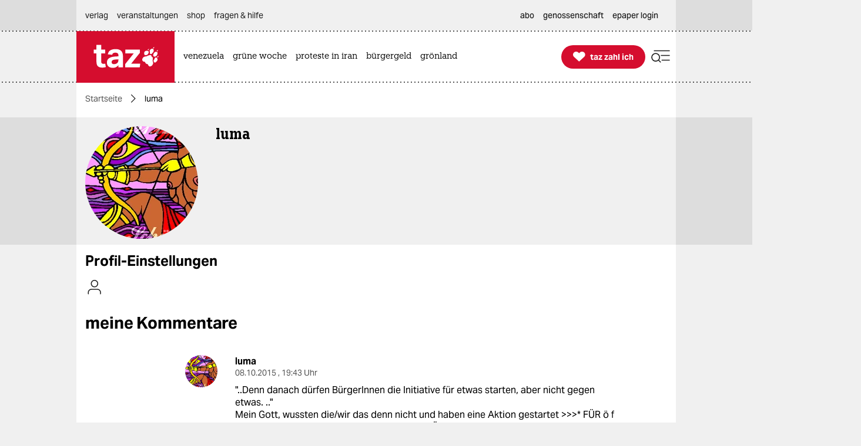

--- FILE ---
content_type: text/html; charset=utf-8
request_url: https://taz.de/!ku2788/
body_size: 34893
content:
<!DOCTYPE html><html lang="de" prefix="og: http://ogp.me/ns# fb: http://ogp.me/ns/fb# ">


<head>


<title>luma | taz.de </title>
<meta name="viewport" content="initial-scale=1, maximum-scale=3, width=device-width"></meta>
<meta http-equiv="content-type" content="text/html; charset=UTF-8"></meta>


<meta name="robots" content="noindex, follow, max-image-preview:large "></meta>
<meta name="copyright" content="TAZ Verlags- und Vertriebs GmbH"></meta>


<meta name="description" content="Kritischer, unabhängiger Journalismus der linken Nachrichtenseite taz: Analysen, Hintergründe, Kommentare, Interviews, Reportagen. Genossenschaft seit 1992."></meta>

<meta property="og:site_name" content="taz.de"></meta>
<meta property="og:url" content="https://taz.de/!ku2788/"></meta>
<meta property="fb:pages" content="171844246207985, 162775943776229, 136860635948, 337939896245563, 185657208283671, 1141409319297464, 255160261177600, 1252816681448318, 240508363106685, 669240916596907"></meta>
<meta property="fb:app_id" content="817458245779898"></meta>
<meta property="og:title" content="luma"></meta>
<meta property="og:description" content="Kritischer, unabhängiger Journalismus der linken Nachrichtenseite taz: Analysen, Hintergründe, Kommentare, Interviews, Reportagen. Genossenschaft seit 1992."></meta>


<meta property="og:image:alt" content=""></meta>
<meta name="twitter:card" content="summary"></meta>
<meta name="twitter:site" content="@tazgezwitscher"></meta>


<meta property="og:locale" content="de_DE"></meta>



<script type="application/ld+json">
{"@context":"https://schema.org/","@type":"WebPage","url":"https://taz.de/","publisher":{"@type":"NewsMediaOrganization","name":"TAZ Verlags- und Vertriebs GmbH","logo":{"@type":"ImageObject","url":"https://taz.de/lib/taz-verlag-node/icons/taz_logo_web.jpg"},"url":"https://taz.de/","sameAs":["https://pod.geraspora.de/u/taz","https://www.reddit.com/user/dietageszeitung","https://flipboard.com/@taz_de","https://www.instagram.com/taz.die_tageszeitung","https://twitter.com/tazgezwitscher","https://www.facebook.com/taz.kommune/"]}}</script>



<link rel="preload" href="/lib/taz-verlag-node/fonts/Taz-Bold_tazze_private_only.woff" type="font/woff" crossorigin="anonymous" as="font"></link>
<link rel="preload" href="/lib/taz-verlag-node/fonts/AktivGrotesk_W_Bd.latin.woff2" type="font/woff2" crossorigin="anonymous" as="font"></link>
<link rel="preload" href="/lib/taz-verlag-node/fonts/AktivGrotesk_W_Rg.latin.woff2" type="font/woff2" crossorigin="anonymous" as="font"></link>
<link rel="preload" href="/lib/taz-verlag-node/fonts/AktivGrotesk_W_Md.latin.woff2" type="font/woff2" crossorigin="anonymous" as="font"></link>
<link rel="preload" href="/lib/taz-verlag-node/fonts/AktivGrotesk_W_It.latin.woff2" type="font/woff2" crossorigin="anonymous" as="font"></link>
<link rel="preload" href="/lib/taz-verlag-node/fonts/fontello-icon-font.woff2" type="font/woff2" crossorigin="anonymous" as="font"></link>
<link rel="preload" href="/lib/taz-verlag-node/icons/heart_white_redhov.svg" type="image/svg+xml" as="image"></link>
<link rel="preload" href="/lib/taz-verlag-node/icons/menu_suche_redhov.svg" type="image/svg+xml" as="image"></link>

<link rel="preload" href="/lib/taz-verlag-node/icons/M_taz_Logo-min.svg" type="image/svg+xml" as="image"></link>
<link rel="preload" href="/lib/taz-verlag-node/icons/DT_taz_logo-min.svg" type="image/svg+xml" as="image"></link>
<link rel="preload" href="/lib/taz-verlag-node/icons/dot.svg" type="image/svg+xml" as="image"></link>
<link rel="preload" href="/lib/taz-verlag-node/icons/show_more_grey_redhov.svg" type="image/svg+xml" as="image"></link>







<link rel="preload" href="/lib/taz-verlag-node/icons/read_more_redhov.svg" type="image/svg+xml" as="image"></link>
<link rel="preload" href="/lib/taz-verlag-node/icons/share_redhov.svg" type="image/svg+xml" as="image"></link>
<link rel="preload" href="/lib/taz-verlag-node/fonts/KnileCompressed-Light.woff2" type="font/woff2" crossorigin="anonymous" as="font"></link>
<link rel="preload" href="/lib/taz-verlag-node/fonts/Knile-Regular.latin.woff2" type="font/woff2" crossorigin="anonymous" as="font"></link>
<link rel="preload" href="/lib/taz-verlag-node/fonts/knilecondensed-semibold-webfont.latin.woff2" type="font/woff2" crossorigin="anonymous" as="font"></link>



<script>
if (typeof queueMicrotask === "undefined") {
window.queueMicrotask = function(callback) {
Promise.resolve().then(callback).catch(e => setTimeout(() => { throw e; }));
};
}
</script>

<script type="text/javascript" src="//data-502d5cce76.taz.de/iomm/latest/bootstrap/stub.js"></script>


<link rel="stylesheet" type="text/css" media="screen, print" href="/lib/taz-verlag-node/css/styles__news.min.css"></link>






<script>/* <![CDATA[ */
"use strict";function _typeof(t){return(_typeof="function"==typeof Symbol&&"symbol"==typeof Symbol.iterator?function(t){return typeof t}:function(t){return t&&"function"==typeof Symbol&&t.constructor===Symbol&&t!==Symbol.prototype?"symbol":typeof t})(t)}!function(){var t=function(){var t,e,o=[],n=window,r=n;for(;r;){try{if(r.frames.__tcfapiLocator){t=r;break}}catch(t){}if(r===n.top)break;r=r.parent}t||(!function t(){var e=n.document,o=!!n.frames.__tcfapiLocator;if(!o)if(e.body){var r=e.createElement("iframe");r.style.cssText="display:none",r.name="__tcfapiLocator",e.body.appendChild(r)}else setTimeout(t,5);return!o}(),n.__tcfapi=function(){for(var t=arguments.length,n=new Array(t),r=0;r<t;r++)n[r]=arguments[r];if(!n.length)return o;"setGdprApplies"===n[0]?n.length>3&&2===parseInt(n[1],10)&&"boolean"==typeof n[3]&&(e=n[3],"function"==typeof n[2]&&n[2]("set",!0)):"ping"===n[0]?"function"==typeof n[2]&&n[2]({gdprApplies:e,cmpLoaded:!1,cmpStatus:"stub"}):o.push(n)},n.addEventListener("message",(function(t){var e="string"==typeof t.data,o={};if(e)try{o=JSON.parse(t.data)}catch(t){}else o=t.data;var n="object"===_typeof(o)&&null!==o?o.__tcfapiCall:null;n&&window.__tcfapi(n.command,n.version,(function(o,r){var a={__tcfapiReturn:{returnValue:o,success:r,callId:n.callId}};t&&t.source&&t.source.postMessage&&t.source.postMessage(e?JSON.stringify(a):a,"*")}),n.parameter)}),!1))};"undefined"!=typeof module?module.exports=t:t()}();
</script>
<script>
window._sp_queue = [];
window._sp_ = {
config: {
accountId: 375,
baseEndpoint: 'https://cdn.privacy-mgmt.com',
propertyId: 37937,
gdpr: { },
events: { onMessageReady: function() {
console.log('[event] onMessageReady', arguments);
},
onMessageReceiveData: function() {
console.log('[event] onMessageReceiveData', arguments);
},
onSPReady: function() {
console.log('[event] onSPReady', arguments);
},
onError: function() {
console.log('[event] onError', arguments);
},
onMessageChoiceSelect: function() {
console.log('[event] onMessageChoiceSelect', arguments);
},
onConsentReady: function(consentUUID, euconsent) {
console.log('[event] onConsentReady', arguments);
},
onPrivacyManagerAction: function() {
console.log('[event] onPrivacyManagerAction', arguments);
},
onPMCancel: function() {
console.log('[event] onPMCancel', arguments);
} }
}
}
/* ]]> */
</script>
<script src="https://cdn.privacy-mgmt.com/unified/wrapperMessagingWithoutDetection.js" async=""></script>



<script type="text/javascript" onload="console.log('onload: loaded securepubads')" onerror="console.log('onerror: blocked by client');  document.addEventListener('DOMContentLoaded', () => {document.body.classList.add('prevent-ad-empty-space')});" src="https://securepubads.g.doubleclick.net/tag/js/gpt.js" crossorigin="anonymous" async="async"> 
</script>



<script type="text/javascript" src="/lib/taz-verlag-node/js/cash-dom/dist/cash.min.js"></script>


<script type="module">
import Alpine from '/lib/taz-verlag-node/js/alpinejs/dist/module.esm.js'
window.Alpine = Alpine;
Alpine.start();
window.Alpine;
</script>


<script type="text/javascript" src="/lib/taz-verlag-node/js/steffiOtaz_de.WebelementSwitch.js"></script>

<link rel="apple-touch-icon" sizes="120x120" href="/lib/taz-verlag-node/apple-touch-icon.png"></link>
<link rel="icon" type="image/png" sizes="32x32" href="/lib/taz-verlag-node/favicon-32x32.png"></link>
<link rel="icon" type="image/png" sizes="16x16" href="/lib/taz-verlag-node/favicon-16x16.png"></link>
<link rel="manifest" href="/lib/taz-verlag-node/site.webmanifest"></link>
<link rel="mask-icon" href="/lib/taz-verlag-node/safari-pinned-tab.svg" color="#5bbad5"></link>
<meta name="msapplication-TileColor" content="#da532c"></meta>
<meta name="theme-color" content="#ffffff"></meta>
<link rel="stylesheet" href="/lib/taz-verlag-node/css/photoswipe.css"></link>

<link rel="stylesheet" href="/lib/taz-verlag-node/js/shariff/dist/shariff.min.css"></link>
<script async="async" type="text/javascript" src="//data-502d5cce76.taz.de/iomm/latest/manager/base/es6/bundle.js"></script>


<script type="text/javascript">
// scoping
if (!window.marOtaz_de) window.marOtaz_de = new Object;
marOtaz_de.isMobile = ()=> {
if (/Mobi|Android/i.test(navigator.userAgent) && screen.width < 768) {
return true
} else {
return false;
}
}
// to handle ros top right
marOtaz_de.isBigDesktopScreen = ()=> {
if ( screen.width >= 1600) {
return true
} else {
return false;
}
}
// early init of alpine store for simpler access to page view states
document.addEventListener('alpine:init', () => {
Alpine.store('campaign', {
pagesShow: {'initial-display': true},
bountyState: () => {
return ''}
})
});
var st = marOtaz_de.isMobile() ? 'mobtaz' : 'taz';
var dn = marOtaz_de.isMobile() ? 'data-502d5cce76.taz.de' : 'data-2d3a3249cd.taz.de'
IOMm('configure', {
st: st,
dn: dn,
mh: 5
});
</script>
<script type="text/javascript">
// IVW pageview ;)
IOMm('pageview', { cp: "Redaktion/Kommune-Profil" });
</script>
<script type="text/javascript">
IOMm('3p', 'qds', st);
// console.log(st);
// console.log(dn);
// polyfill alpine
if (typeof window.queueMicrotask !== "function") {
window.queueMicrotask = function (callback) {
Promise.resolve()
.then(callback)
.catch(e => setTimeout(() => { throw e; }));
};
}
function loadScript(url) {
const script = document.createElement('script');
script.src = url;
script.type = 'text/javascript';
document.head.appendChild(script);
}
// cash-dom not supported
// something still wrong here.
//if (typeof $ === 'undefined') loadScript('/lib/taz-verlag-node/js/jquery/dist/jquery.min.js');
/********* END LAZY LOAD ********/
/* document.addEventListener("DOMContentLoaded", function() {
marOtaz_de.lazyObserver.observe();
});
*/
</script>

<script>
var googletag = googletag || {}; googletag.cmd = googletag.cmd || [];
(function(){
if( false == 'true' ) return;
const adArea =  '';
var page_id = 'ku2788';
const tags = [];
// tag tageting:
//console.log('page_id:',[page_id]);
//console.log('tag for tag-sites or tags for article-site:', tags);
//console.log('at which adArea:', adArea);
googletag.cmd.push( function() {
try {
var pa = googletag.pubads();
if (typeof pa !== 'object') throw new Error('pubads not available');
pa.setForceSafeFrame(true);
// https://developers.google.com/publisher-tag/guides/minimize-layout-shift?hl=de
pa.collapseEmptyDivs();
pa.setTargeting('position', [ adArea ]);
//pa.setTargeting('test', ['fireplace']);
//pa.setTargeting('test', ['wallpaper']);
pa.setTargeting('page_id', [page_id]);
if (tags !== undefined) pa.setTargeting('taz_tag',  tags);
console.log('taz_tag',  tags);
if( location.protocol =='https' )
pa.setTargeting('ssl', ['ja']);
googletag.enableServices();
} catch (e) {
// Error indicates the script was blocked
console.log('Error in gpt activation', e);
if (document.body) {
document.body.classList.add('prevent-ad-empty-space');
} else {
document.addEventListener('DOMContentLoaded', () => {
document.body.classList.add('prevent-ad-empty-space');
});
}
}
});
})();
(function () {
if (!window.filOtaz_de) window.filOtaz_de = Object;
if (!window.filOtaz_de.ads) window.filOtaz_de.ads = Object;
if (!window.filOtaz_de.ads.gpt) window.filOtaz_de.ads.gpt = Object;
var sizes = JSON.parse('{"taz.de/taz.de_artikel_1":[[300,250],[728,90],[624,150],[970,90],[770,250],[800,250],[970,250]],"taz.de/taz.de_artikel_2":[[300,250],[728,90],[624,150],[970,90],[770,250],[800,250],[970,250]],"taz.de/taz.de_artikel_3":[[300,250],[728,90],[624,150],[970,90],[770,250],[800,250],[970,250]],"taz.de/taz.de_artikel_4":[[300,250],[728,90],[624,150],[970,90],[770,250],[800,250],[970,250]],"taz.de/taz.de_artikel_5":[[300,250],[728,90],[624,150],[970,90],[770,250],[800,250],[970,250]],"taz.de/taz.de_artikel_6":[[300,250],[728,90],[624,150],[970,90],[770,250],[800,250],[970,250]],"taz.de/taz.de_artikel_7":[[300,250],[728,90],[624,150],[970,90],[770,250],[800,250],[970,250]],"taz.de/taz.de_artikel_8":[[300,250],[728,90],[624,150],[970,90],[770,250],[800,250],[970,250]],"taz.de/taz.de_artikel_9":[[300,250],[728,90],[624,150],[970,90],[770,250],[800,250],[970,250]],"taz.de/taz.de_artikel_10":[[300,250],[728,90],[624,150],[970,90],[770,250],[800,250],[970,250]],"taz.de/taz.de_artikel_1-mobile":[[300,600],[336,280],[300,250],[320,100],[320,50]],"taz.de/taz.de_artikel_2-mobile":[[300,600],[336,280],[300,250],[320,100],[320,50]],"taz.de/taz.de_artikel_3-mobile":[[300,600],[336,280],[300,250],[320,100],[320,50]],"taz.de/taz.de_artikel_4-mobile":[[300,600],[336,280],[300,250],[320,100],[320,50]],"taz.de/taz.de_artikel_5-mobile":[[300,600],[336,280],[300,250],[320,100],[320,50]],"taz.de/taz.de_artikel_6-mobile":[[300,600],[336,280],[300,250],[320,100],[320,50]],"taz.de/taz.de_artikel_7-mobile":[[300,600],[336,280],[300,250],[320,100],[320,50]],"taz.de/taz.de_artikel_8-mobile":[[300,600],[336,280],[300,250],[320,100],[320,50]],"taz.de/taz.de_artikel_9-mobile":[[300,600],[336,280],[300,250],[320,100],[320,50]],"taz.de/taz.de_artikel_10-mobile":[[300,600],[336,280],[300,250],[320,100],[320,50]],"taz.de/taz.de_uebersicht-1":[[300,250],[728,90],[624,150],[970,90],[770,250],[800,250],[970,250]],"taz.de/taz.de_uebersicht-2":[[300,250],[728,90],[624,150],[970,90],[770,250],[800,250],[970,250]],"taz.de/taz.de_uebersicht-3":[[300,250],[728,90],[624,150],[970,90],[770,250],[800,250],[970,250]],"taz.de/taz.de_uebersicht-4":[[300,250],[728,90],[624,150],[970,90],[770,250],[800,250],[970,250]],"taz.de/taz.de_uebersicht-5":[[300,250],[728,90],[624,150],[970,90],[770,250],[800,250],[970,250]],"taz.de/taz.de_uebersicht-6":[[300,250],[728,90],[624,150],[970,90],[770,250],[800,250],[970,250]],"taz.de/taz.de_uebersicht-7":[[300,250],[728,90],[624,150],[970,90],[770,250],[800,250],[970,250]],"taz.de/taz.de_uebersicht-8":[[300,250],[728,90],[624,150],[970,90],[770,250],[800,250],[970,250]],"taz.de/taz.de_uebersicht-9":[[300,250],[728,90],[624,150],[970,90],[770,250],[800,250],[970,250]],"taz.de/taz.de_uebersicht-10":[[300,250],[728,90],[624,150],[970,90],[770,250],[800,250],[970,250]],"taz.de/taz.de_uebersicht-1-mobile":[[300,600],[336,280],[300,250],[320,100],[320,50]],"taz.de/taz.de_uebersicht-2-mobile":[[300,600],[336,280],[300,250],[320,100],[320,50]],"taz.de/taz.de_uebersicht-3-mobile":[[300,600],[336,280],[300,250],[320,100],[320,50]],"taz.de/taz.de_uebersicht-4-mobile":[[300,600],[336,280],[300,250],[320,100],[320,50]],"taz.de/taz.de_uebersicht-5-mobile":[[300,600],[336,280],[300,250],[320,100],[320,50]],"taz.de/taz.de_uebersicht-6-mobile":[[300,600],[336,280],[300,250],[320,100],[320,50]],"taz.de/taz.de_uebersicht-7-mobile":[[300,600],[336,280],[300,250],[320,100],[320,50]],"taz.de/taz.de_uebersicht-8-mobile":[[300,600],[336,280],[300,250],[320,100],[320,50]],"taz.de/taz.de_uebersicht-9-mobile":[[300,600],[336,280],[300,250],[320,100],[320,50]],"taz.de/taz.de_uebersicht-10-mobile":[[300,600],[336,280],[300,250],[320,100],[320,50]],"taz.de/taz.de_ros_top-links":[[300,600],[160,600],[200,600]],"taz.de/taz.de_ros_top-rechts":[[300,600],[160,600],[200,600]],"taz.de/taz.de_ros_top-mitte":[[300,250],[728,90],[624,150],[970,90],[770,250],[800,250],[970,250]],"taz.de/taz.de_ros_top-mitte-mobile":[[336,280],[300,250],[320,100],[320,50]],"taz.de/taz.de_fireplace-mitte":[[970,250],[970,90],[728,90]],"taz.de/taz.de_fireplace-links":[[300,600]],"taz.de/taz.de_fireplace-rechts":[[300,600]],"taz.de/taz.de_fireplace_bg":[1,1]}');
var roadblocks = {};
roadblocks = {
'ros_top-mitte': ['ros_billboard_1', 'fireplace-mitte']
, 'ros_top-mitte': ['fireplace-mitte']
, 'ros_top-rechts': ['fireplace-rechts']
, 'ros_top-links': ['fireplace-links']
};
filOtaz_de.ads.fitIn = function (container) {
var container = $(container);
if (!container.is('.ad_zone')) return;
var packing = container.parent('.ad_bin');
packing.addClass('shown');
container.addClass('ad_zone_shown');
if (container.hasClass('ad_zone_contentad')) {
packing.prev('.sect_leads').addClass('aded_' + (container.height() > 120 ? 'big' : 'small'));
var badge = container.hasClass('ad_zone_sold') ? 'Anzeige' : 'taz-Angebot';
container.before('<div class="ad_badge mgb-xsmall typo-meta-data has-text-text-icon-grey is-flex is-justify-content-flex-end"> <small>' + badge + ' </small></div>');
}
container.trigger('TAZadInserted').trigger('TAZboxChange');
};
filOtaz_de.ads.reclaim = function (container) {
// remove whitespace from non-delivered ad
var container = $(container);
//console.log('reclaim '+ container.attr('id') );
if (!container.is('.ad_zone')) return;
var packing = container.parent('.ad_bin');
packing.removeClass('shown');
container.removeClass('ad_zone_shown');
if (container.hasClass('ad_zone_contentad')) {
packing.prev('.sect_leads').removeClass('aded_big aded_small');
}
container.trigger('TAZadRemoved').trigger('TAZboxChange');
};
var fuzeAdFrame = function (frame) {
// register frame for messages, fire if one is from our content
console.log('legacy fuzeAdFrame', frame);
};
// Hintergrund per Message
var eventMethod = window.addEventListener ? "addEventListener" : "attachEvent";
var messageEvent = eventMethod == "attachEvent" ? "onmessage" : "message";
window[eventMethod](messageEvent, function (e) {
if (e.data.toString().indexOf("color") != -1) {
$("#background").css("background-color", e.data.split(" ")[1]);
}
}, false);
// activate ad frame
var adZoneHandled = {};
//console.log('activateAdFrame? handled adZone is:', adZoneHandled);
var get_id = function (name) {
return $('div[name=' + name + ']').attr('id');
};
var get_name = function (id) {
return $('#' + id).attr('name');
};
unblock = function (id, rb_id) {
var name = get_name(id);
var index = roadblocks[name].indexOf(rb_id);
if (index > -1) {
roadblocks[name].splice(index, 1);
}
if (!roadblocks[name].length) {
googletag.defineSlot('/53015287,118803185/' + name, sizes[name], id).addService(googletag.pubads());
googletag.display(id);
}
};
filOtaz_de.ads.gpt.activateAdFrame = function (el, id) {
if (!id || typeof el === 'undefined') return;
if (adZoneHandled[id]) return; adZoneHandled[id] = true;
// only one active zone per id
//console.log('activateAdFrame? handled adZone is:', adZoneHandled);
var packing = $(el);
var container = $(el).find('.ad_zone');
var name = id;
//console.log('name', name);
if (!name || !sizes[name]) return;
//console.log('1');
//console.log(sizes[name]);
// handle custom ad load events
container.on('filOtaz_de.ads.gpt.noBanner', function () { return false; });
container.on('filOtaz_de.ads.gpt.preBanner', function () {
filOtaz_de.ads.fitIn(container);
return false;
});
container.on('filOtaz_de.ads.gpt.postBanner', function () { return false; });
try {
googletag.cmd.push(function () {
var pa = googletag.pubads();
if (roadblocks[name]) {
pa.addEventListener('slotRenderEnded', function (e) {
for (var i = 0; i < roadblocks[name].length; i++) {
if (e.slot.getSlotElementId() ==  roadblocks[name][i]) {
if (e.isEmpty) {
unblock(id, roadblocks[name][i]);
}
else {
document.getElementById(id).style.display = 'none';
for (var key in roadblocks) {
if (!roadblocks.hasOwnProperty(key)) continue;
for (var j = 0; j < roadblocks[key].length; j++)
if (id ==  roadblocks[key][j]) {
unblock(get_id(key), roadblocks[key][j]);
break;
}
}
}
}
}
});
// pa.addEventListener
//console.log('roadblocks' + id);
googletag.display(id);
}
else {
pa.display('/53015287,118803185/' + name, sizes[name], id);
//console.log( 'asked for', '/53015287,118803185/'+ name, sizes[name], id );
}
// https://developers.google.com/publisher-tag/reference?hl=de
pa.addEventListener('slotRenderEnded', function (e) {
if (e.slot.getSlotElementId() != id) return;
// not our slot
container.trigger(e.isEmpty ?
'filOtaz_de.ads.gpt.noBanner' : 'filOtaz_de.ads.gpt.preBanner');
if (e.isEmpty) {
console.log("No ad delivered for slot:", e.slot.getSlotElementId());
container.addClass('isSlotRenderEndedEmpty');
container.closest('.ad_zone-container-inner').addClass('isSlotRenderEndedEmpty');
}
// added by mar prevent empty containers
container.addClass('isSlotRenderEnded');
container.closest('.ad_zone-container-inner').addClass('isSlotRenderEnded');
});
pa.addEventListener('slotResponseReceived', function (e) {
if (e.slot.getSlotElementId() != id) return;
container.addClass('slotResponseReceived')
});
pa.addEventListener('slotOnload', function (e) {
if (e.slot.getSlotElementId() != id) return;
container.addClass('slotOnload')
});
pa.addEventListener('slotRequested', function (e) {
if (e.slot.getSlotElementId() != id) return;
container.addClass('slotRequested')
});
});
} catch (err) {
$('body').addClass('prevent-ad-empty-space');
console.log('error in gpt activation', err)
}
}
console.time("AdLoad")
console.timeEnd("AdLoad")
})();
</script>


<noscript><img src="https://taz.de/stats/piwik.php?idsite=1&rec=1&action_name=NOSCRIPT" style="border:0" alt="piwik no script img"></img>
</noscript>
<meta name="taz:title" data-id="ku2788" content="luma​"></meta>
<script id="piwik-init" type="text/javascript">
// === global members
let p;
let globalTrackingParam = '';
if ( location.hash.indexOf('#!formfill:') ==0 ) globalTrackingParam = '&'+ location.hash.split(':')[1] ;
if ( location.hash.indexOf('#matomo:') ==0 ) globalTrackingParam = '&'+ location.hash.split(':')[1].replaceAll('pk_', 'mtm_');
// ====================================================== taz piwik library === //
window.patOtaz_de = window.patOtaz_de || new Object;
window.patOtaz_de.piwik = window.patOtaz_de.piwik || new (function (debug) {
// for a better readability
Array.prototype.clone = Array.prototype.slice;
// ES6 features
var hasHistoryApi = function() {
if ( history && history.replaceState instanceof Function )  return true;
return false;
};
// === private static members
var version = "patOtaz_de.piwik-0.6",
debug   =  debug || false;
// === logging in debug mode or from outside
var log = function(args) {
if ( debug && arguments.length ) {
var items = [];
Array.prototype.push.apply( items, arguments );
console.log( "PIWIK-LOG:", items );
}
return true;
};
// === clean up strings with a whitelist
var removeCharsWithWhitelist = function(validChars, inputString) {
var regex = new RegExp( '[^'+ validChars +']', 'g' );
return inputString.replace( regex, '' );
};
// === clean up #matomo url fragment and return matomo part
var removeHashParam = function(fragment_key) {
if ( fragment_key === undefined )  return '';
//   console.log('fragment_key ', fragment_key);
var href          = location.href;
var href_base     = href.split('#')[0];
var fragment_pos  = href.indexOf('#');
var fragment_full = href.substring( fragment_pos +1 );
if ( fragment_pos >0  &&  fragment_key.length >0 ) {
var fragment_regex = new RegExp( '(.*?)#?'+ fragment_key +':([^#]+)#?(.*)' );
var fragment_match = fragment_full.match( fragment_regex );
if ( fragment_match ) {
var fragment_this    = fragment_match[2];
var fragment_lhs     = fragment_match[1];
var fragment_rhs     = fragment_match[3];
var fragment_cleaned = ( fragment_lhs ? fragment_lhs : '' )+( fragment_lhs && fragment_rhs ? '#' : '' )+( fragment_rhs ? fragment_rhs : '' );
if ( fragment_this.length >0 ) {
//  var new_href = href_base +( !fragment_lhs && !fragment_rhs ? '' : '#' )+ fragment_cleaned;
//  if ( hasHistoryApi )  history.replaceState( {}, document.title, new_href );
return fragment_this;
}
}
}
return '';
};
// === track search results list page
var trackSiteSearch = function(keyword, category, count) {
var tmp = Array.prototype.clone.call( arguments );
tmp.unshift("trackSiteSearch");
_paq.push( tmp );
log( "search result", { keyword:keyword, category:category, count:count } );
return true;
};
// === track funnels
var trackFunnel = function(funnel, category) {
if ( funnel.length ) {
_paq.push([ 'trackEvent', category, 'Funnel', funnel ]);
log( "goal event", { funnel:funnel, category:category } );
}
return true;
};
// === track events
var trackEvent = function(category, action, name, value) {
var tmp = Array.prototype.clone.call( arguments );
tmp.unshift("trackEvent");
_paq.push( tmp );
log( "event", { category:category, action:action, name:name, value:value } );
return true;
}
// === debugging
log( version );
// === public interface
this.log              =log;
this.removeHashParam  =removeHashParam;
this.trackSiteSearch  =trackSiteSearch;
this.trackFunnel      =trackFunnel;
this.trackEvent       =trackEvent;
// this.trackPageType    =trackPageType;
})(false); // patOtaz_de.piwik
// ====================================================== piwik bucket === //
window._paq = window._paq || [];
// ====================================================== piwik setup === //
(function(){
// === private members
// changed by mar: web vs moby can not be serverside:
p = patOtaz_de.piwik,
o = {
version             : "0.6" // String
, piwik_script        : "https://taz.de/stats/piwik.php" // String
, page_id_enc         : "ku2788" // String
, page_title_enc      : "ku2788: luma"
, custom_url_enc      : "/!ku2788" // String
, channel             : marOtaz_de.isMobile() ? 'moby' : 'web'
, area                : "Redaktion" // String
, department          : "MISC-" // String
, piwik_site_id       : "1"
, is_tag              : false // Boolean
, is_article          : false // Boolean
, has_tags            : false // Boolean -- careful: strange behaviour when using 'true' or 'false' as string. when serverside boolean is false than this will lead to Boolean(""), what is false in the end.
};
// === url decode strings
o.page_id         =decodeURIComponent( o.page_id_enc    );
o.page_title      =decodeURIComponent( o.page_title_enc );
o.custom_url      =decodeURIComponent( o.custom_url_enc );
// === page title
!function( node ) {
try {
var id    = node.getAttribute('data-id').toString()
, title = node.getAttribute('content').toString()
;
o.title = ( id.length >0 && title.length >0 ) ? id +": "+ title : "ZOMBIE";
} catch (err) {
o.title = "ZOMBIE";
console.log("ERROR-piwik: page title");
}
} ( document.head.querySelector( 'meta[ name="taz:title" ]' ) );
// === page url
o.url = location.href;
// === process and clean #matomo fragment, if present
o.url_fragment = decodeURIComponent( p.removeHashParam('matomo') );
if ( o.url_fragment.length >0 )  o.custom_url += '#'+ o.url_fragment;
// === track tags
if ( o.is_article && o.has_tags ) {
o.tag_list=[];
o.tag_list.toString = function() {
var string="";
// Get tag title and concat. So that no permutations are stored for the same set of tags, pull tag titles sorted by their id.
this.sort( function(a,b){ return ( parseInt(a.id) - parseInt(b.id) ) } ).forEach( function(tag){ string += tag.title +";" });
return string;
};
!function( tag_list ) {
var count=0;
try {
tag_list.forEach( function(tag) {
o.tag_list.push({
title     :tag.getAttribute('content')
,id       :tag.getAttribute('data-tag-id')
,category :tag.getAttribute('data-tag-category')? tag.getAttribute('data-tag-category'): "PLAIN-VANILLA"
});
count++;
});
if (count===0)  o.tag_list.push({ title:'ZOMBIE', id:0, category:'ZOMBIE' });
o.tag_list.string = o.tag_list.toString();
// console.log("tag_list", o.tag_list);
} catch(err) {
o.tag_list.push({ title:'ZOMBIE', id:0, category:'ZOMBIE' });
console.log("ERROR-piwik: tag_list");
}
}( document.head.querySelectorAll("meta[name='taz:tag']") );
}
// === setup piwik bucket
_paq.push([ "setCustomUrl"       ,o.custom_url ]);
_paq.push([ "setDocumentTitle"   ,o.page_title ]);
// debug parameters
//console.log('piwik setup', o);
_paq.push([ "setCustomVariable"  ,1 ,"channel"    ,o.channel    ,"page" ]);
_paq.push([ "setCustomVariable"  ,2 ,"area"       ,o.area       ,"page" ]);
_paq.push([ "setCustomVariable"  ,3 ,"department" ,o.department ,"page" ]);
if ( o.is_article && o.has_tags )  _paq.push([ "setCustomVariable", 4, "tag", o.tag_list.toString(), "page" ]);
_paq.push([ "trackPageView"      ]);
_paq.push([ "enableLinkTracking" ]);
// === load and setup piwik tracking
(function() {
var d=document
, g=d.createElement("script")
, s=d.getElementById("piwik-init")
;
_paq.push([ "setTrackerUrl" ,o.piwik_script  ]);
_paq.push([ "setSiteId"     ,o.piwik_site_id ]);
g.type   = "text/javascript";
g.id     = "piwik-loaded";
g.async  = true;
g.defer  = true;
g.src    = "https://taz.de/lib/share/js/piwik.js";
g.onload = function() { p.log( 'setup', o ) }
s.parentNode.insertBefore( g, s );
})();
// === tag tracking
if ( o.is_article && o.has_tags ) {
o.tag_list.forEach( function(tag) {    p.trackEvent( "TAG", "TAG-ARTICLE-"+ tag.category, "TAG - t"+ tag.id +": "+ tag.title ) });
}
if ( o.is_tag ) {
p.trackEvent( "TAG", "TAG-LANDINGPAGE", "TAG - "+ o.title );
}
// === debugging
//p.log( _paq );
// remove hash: see #16555
// this is running for the way from one url to another, but not for more
if( location.hash.indexOf('#!formfill:') ==0  || location.hash.indexOf('#matomo:') ==0 ) {
if( history && history.replaceState instanceof Function ){
history.replaceState({}, document.title, location.href.split('#')[0] );
}
}
})(); // piwik setup
// some events taken from olf frontend (custom-piwik.js)
function trackEventBasedOnCondition(selector, category, action, name) {
if (document.querySelector(selector)) {
//console.log('trackEvent', category, action, name);
p.trackEvent(category, action, name);
}
}
function trackClickEvent(selector, category, action, name) {
document.addEventListener("click", function(event) {
if (event.target.closest(selector)) {
p.trackEvent(category, action, name);
}
});
}
// you find this events matomo main dashbooard or under behaviour
document.addEventListener("DOMContentLoaded", function() {
setTimeout(function() {    trackEventBasedOnCondition("body.isArticle", 'element', 'displayed', document.querySelector("#tzi-paywahl-fg") ? 'ARTIKELAUFRUF_mit_Layer' : 'ARTIKELAUFRUF_ohne_Layer');}, 1000);
trackEventBasedOnCondition("body.isAuthor", 'element', 'displayed', 'AUTHOR-PAGE');
trackEventBasedOnCondition("body.isArticle", 'element', 'displayed', 'ARTIKELAUFRUF');
trackEventBasedOnCondition("body.isLongread", 'element', 'displayed', 'ARTIKELAUFRUF-LONGREAD');
trackClickEvent("#tzi-paywahl-fg .tzi-paywahl__yes", 'tzi', 'clicked', 'LAYER-JA');
trackClickEvent("#tzi-paywahl-fg .tzi-paywahl__close", 'tzi', 'clicked', 'LAYER-GERADE-NICHT');
trackClickEvent("#tzi-paywahl-fg .tzi-paywahl__subscriber", 'tzi', 'clicked', 'LAYER-SCHON-DABEI');
trackClickEvent("#tzi-shackle .tzi-shackle__yes", 'tzi', 'clicked', 'LASCHE-JA');
// if you want to track SM buttons
// trackClickEvent("#meineiddesbuttons", 'element', 'clicked', 'MEINE BEZEICHUNG FÜR DEN BUTTON IN MATOMO');
// bestr place for this?
document.body.classList.add('js-is-active');
// css helpers + feature detection  here
if (CSS.supports('selector(:has(*))')) {
document.body.classList.add('css-has-supported');
} else {
document.body.classList.add('css-has-not-supported');
}
const isSafari = navigator.vendor && navigator.vendor.indexOf('Apple') > -1 &&
navigator.userAgent &&
navigator.userAgent.indexOf('CriOS') == -1 &&
navigator.userAgent.indexOf('FxiOS') == -1;
if (isSafari)     document.documentElement.classList.add('is-safari');
})
</script>

</head>



<div x-cloak="" class="header-nav-wing  " :class="wingIsActive ? 'is-active' : ''">
<nav class="header-nav-wing-inner is-align-items-flex-start p-small pt-medium pb-xlarge" :class="[{ closing: closing, 'is-hidden': !wingIsActive }]" aria-label="Hauptnavigation öffnen" aria-modal="true" role="dialog" x-data="{closing: false}" @click.outside="wingIsActive = false" @keydown.escape.window="wingIsActive = false" :aria-hidden="!wingIsActive">
<div class="is-flex is-align-items-center  ">
<form x-data="{searchWord: ''}" role="search" class="taz-wing-search full mgr-medium is-flex  is-align-items-center " method="POST" action="https://taz.de/!s=/">
<p class="is-flex is-align-items-center full mgr-medium">
<input @keyup=" searchWord = $el.value.toLowerCase()" name="s" minlength="2" required="required" type="text" id="wing-search" class="  ph-medium full taz-wing-search__input  has-background-light-button has-text-text" placeholder="taz.de durchsuchen" aria-label="Inhalte suchen" x-effect="if (wingIsActive) $el.focus()">
<button type="submit" class="icon pl-medium pr-small center suche_redhov small" aria-label="Suche absenden" style="margin-left: -100px; height: 24px"></button>
</input></p>
</form>
<p>
<button type="button" @click="closing = true" @click.debounce="wingIsActive = false; closing = false" role="button" class="mgl-auto icon small close_redhov wing-close-button" aria-label="Dialogfenster schließen">
</button>
</p>
<span aria-hidden="true"></span>
</div>
<div class="mgt-medium dotted-inline"></div>
<div class="is-flex is-align-items-center is-justify-content-center">


<p class="full is-justify-content-center">
<a x-data="{allowTransform: true}" href="/taz-zahl-ich/ihnen-liegt-die-taz-am-herzen/!v=bd8182f9-0363-4f43-936f-7a2f0666b18c/#matomo:pk_campaign=tzi-Standard&pk_source=taz.de&pk_medium=taz.de-Redaktion&pk_content=aus-kampagne&pk_kwd=tzi-standardkampagne&pk_placement=cta-button-nav" x-init="$el.setAttribute('href', $el.getAttribute('href') + '&amp;via=cta-button-nav'); if ($($el).closest('.header-nav-wing').length || $($el).closest('.navbar-start').length) { allowTransform = false}" title="Dann hätten wir eine Bitte: Unterstützen Sie uns mit einem freiwilligen Beitrag! Denn wir sind auf unsere Leser:innen angewiesen, wenn wir taz.de auch weiterhin frei zugänglich halten wollen. Mit nur 5,- Euro sichern Sie unseren Journalismus und die Zukunft der taz – sind Sie dabei?" style="min-width: 0; padding-top: 8px; padding-bottom: 8px;" class=" button  ph-xsmall mgt-0 mgl-small-mobile mgr-small is-flex is-align-items-center is-flex-shrink-0 pulse-animation ph-medium line-height-reset navbar-second-level-link t-decoration-none typo-teaser-text-secondary-bold pr-small-mobile pl-small-medium-mobile" :class="[(isMobile || isScrolled) && allowTransform  ? 'has-background-white' : 'has-background-main', !allowTransform ? ' full mgt-medium is-justify-content-center ' : '']" aria-label="taz zahl ich">
<span x-cloak="" class="icon no-hover mgr-xsmall small  use-icon-by-unicode " :class="(isMobile || isScrolled) && allowTransform ? 'has-text-main' : ' has-text-white  '">&#xE808</span>
<span class="is-sr-only">taz zahl ich</span> 
<span class="navbar-second-level-link-inner has-text-white is-flex-shrink-0" :class=" (isMobile || isScrolled) && allowTransform ? ' is-hidden' : ''" :aria-hidden="(isMobile || isScrolled) && allowTransform">
taz zahl ich
</span>
</a>
</p>

</div>


<ul class="  mgt-medium is-flex is-flex-direction-column ">




<li class="pv-small level-0
first-item



" style="border-top: .2px solid #565656">
<details>
<summary class="is-flex">
<a class="typo-drawer-head-section full " href="/Themen/!p5360/">
themen
</a>
<div class="vertical-line-left-before ph-small is-relative   " style="width: 24px; height: 24px; ">
<span class=" icon small show_more_grey_redhov no-hover"></span>
</div>
</summary>

<ul>



<li class="full level-1
 pv-small 
first-item


mgt-small" style="border-top: .2px solid #565656">

<a class=" full typo-drawer-subsection pv-small" href="/Venezuela/!t5009200/">
venezuela
</a>
</li>



<li class="full level-1
 pv-small 



" style="border-top: .2px solid #565656">

<a class=" full typo-drawer-subsection pv-small" href="/Gruene-Woche/!t5023002/">
grüne woche
</a>
</li>



<li class="full level-1
 pv-small 



" style="border-top: .2px solid #565656">

<a class=" full typo-drawer-subsection pv-small" href="/Proteste-in-Iran/!t5884344/">
proteste in iran
</a>
</li>



<li class="full level-1
 pv-small 



" style="border-top: .2px solid #565656">

<a class=" full typo-drawer-subsection pv-small" href="/Buergergeld/!t5868929/">
bürgergeld
</a>
</li>



<li class="full level-1
 pt-small 

last-item

" style="border-top: .2px solid #565656">

<a class=" full typo-drawer-subsection pv-small" href="/Groenland/!t5017784/">
grönland
</a>
</li>



</ul>

</details>
</li>



<li class="pv-small level-0




" style="border-top: .2px solid #565656">
<details>
<summary class="is-flex">
<a class="typo-drawer-head-section full " href="https://taz.de/Politik/!p4615/">
politik
</a>
<div class="vertical-line-left-before ph-small is-relative   " style="width: 24px; height: 24px; ">
<span class=" icon small show_more_grey_redhov no-hover"></span>
</div>
</summary>

<ul>



<li class="full level-1
 pv-small 
first-item


mgt-small" style="border-top: .2px solid #565656">

<a class=" full typo-drawer-subsection pv-small" href="https://taz.de/Politik/Deutschland/!p4616/">
deutschland
</a>
</li>



<li class="full level-1
 pv-small 



" style="border-top: .2px solid #565656">

<a class=" full typo-drawer-subsection pv-small" href="https://taz.de/Politik/Europa/!p4617/">
europa
</a>
</li>



<li class="full level-1
 pv-small 



" style="border-top: .2px solid #565656">

<a class=" full typo-drawer-subsection pv-small" href="https://taz.de/Politik/Amerika/!p4618/">
amerika
</a>
</li>



<li class="full level-1
 pv-small 



" style="border-top: .2px solid #565656">

<a class=" full typo-drawer-subsection pv-small" href="https://taz.de/Politik/Afrika/!p4621/">
afrika
</a>
</li>



<li class="full level-1
 pv-small 



" style="border-top: .2px solid #565656">

<a class=" full typo-drawer-subsection pv-small" href="https://taz.de/Politik/Asien/!p4619/">
asien
</a>
</li>



<li class="full level-1
 pv-small 



" style="border-top: .2px solid #565656">

<a class=" full typo-drawer-subsection pv-small" href="https://taz.de/Politik/Nahost/!p4620/">
nahost
</a>
</li>



<li class="full level-1
 pt-small 

last-item

" style="border-top: .2px solid #565656">

<a class=" full typo-drawer-subsection pv-small" href="https://taz.de/Politik/Netzpolitik/!p4622/">
netzpolitik
</a>
</li>



</ul>

</details>
</li>



<li class="pv-small level-0




" style="border-top: .2px solid #565656">
<details>
<summary class="is-flex">
<a class="typo-drawer-head-section full " href="https://taz.de/Oeko/!p4610/">
öko
</a>
<div class="vertical-line-left-before ph-small is-relative   " style="width: 24px; height: 24px; ">
<span class=" icon small show_more_grey_redhov no-hover"></span>
</div>
</summary>

<ul>



<li class="full level-1
 pv-small 
first-item


mgt-small" style="border-top: .2px solid #565656">

<a class=" full typo-drawer-subsection pv-small" href="https://taz.de/Oeko/Oekonomie!p4623/">
ökonomie
</a>
</li>



<li class="full level-1
 pv-small 



" style="border-top: .2px solid #565656">

<a class=" full typo-drawer-subsection pv-small" href="https://taz.de/Oeko/Oekologie/!p4624/">
ökologie
</a>
</li>



<li class="full level-1
 pv-small 



" style="border-top: .2px solid #565656">

<a class=" full typo-drawer-subsection pv-small" href="https://taz.de/Oeko/Arbeit/!p4629/">
arbeit
</a>
</li>



<li class="full level-1
 pv-small 



" style="border-top: .2px solid #565656">

<a class=" full typo-drawer-subsection pv-small" href="https://taz.de/Oeko/Konsum/!p4625/">
konsum
</a>
</li>



<li class="full level-1
 pv-small 



" style="border-top: .2px solid #565656">

<a class=" full typo-drawer-subsection pv-small" href="https://taz.de/Oeko/Verkehr/!p4628/">
verkehr
</a>
</li>



<li class="full level-1
 pv-small 



" style="border-top: .2px solid #565656">

<a class=" full typo-drawer-subsection pv-small" href="https://taz.de/Oeko/Wissenschaft/!p4636/">
wissenschaft
</a>
</li>



<li class="full level-1
 pt-small 

last-item

" style="border-top: .2px solid #565656">

<a class=" full typo-drawer-subsection pv-small" href="https://taz.de/Oeko/Netzoekonomie/!p4627/">
netzökonomie
</a>
</li>



</ul>

</details>
</li>



<li class="pv-small level-0




" style="border-top: .2px solid #565656">
<details>
<summary class="is-flex">
<a class="typo-drawer-head-section full " href="https://taz.de/Gesellschaft/!p4611/">
gesellschaft
</a>
<div class="vertical-line-left-before ph-small is-relative   " style="width: 24px; height: 24px; ">
<span class=" icon small show_more_grey_redhov no-hover"></span>
</div>
</summary>

<ul>



<li class="full level-1
 pv-small 
first-item


mgt-small" style="border-top: .2px solid #565656">

<a class=" full typo-drawer-subsection pv-small" href="https://taz.de/Gesellschaft/Alltag/!p4632/">
alltag
</a>
</li>



<li class="full level-1
 pv-small 



" style="border-top: .2px solid #565656">

<a class=" full typo-drawer-subsection pv-small" href="https://taz.de/Gesellschaft/Reportage-und-Recherche/!p5265/">
reportage und recherche
</a>
</li>



<li class="full level-1
 pv-small 



" style="border-top: .2px solid #565656">

<a class=" full typo-drawer-subsection pv-small" href="https://taz.de/Gesellschaft/Debatte/!p4633/">
debatte
</a>
</li>



<li class="full level-1
 pv-small 



" style="border-top: .2px solid #565656">

<a class=" full typo-drawer-subsection pv-small" href="https://taz.de/Gesellschaft/Kolumnen/!p4634/">
kolumnen
</a>
</li>



<li class="full level-1
 pv-small 



" style="border-top: .2px solid #565656">

<a class=" full typo-drawer-subsection pv-small" href="https://taz.de/Gesellschaft/Medien/!p4630/">
medien
</a>
</li>



<li class="full level-1
 pv-small 



" style="border-top: .2px solid #565656">

<a class=" full typo-drawer-subsection pv-small" href="https://taz.de/Gesellschaft/Bildung/!p4635/">
bildung
</a>
</li>



<li class="full level-1
 pv-small 



" style="border-top: .2px solid #565656">

<a class=" full typo-drawer-subsection pv-small" href="https://taz.de/Gesellschaft/Gesundheit/!p4637/">
gesundheit
</a>
</li>



<li class="full level-1
 pv-small 



" style="border-top: .2px solid #565656">

<a class=" full typo-drawer-subsection pv-small" href="https://taz.de/Gesellschaft/Reise/!p4638/">
reise
</a>
</li>



<li class="full level-1
 pt-small 

last-item

" style="border-top: .2px solid #565656">

<a class=" full typo-drawer-subsection pv-small" href="https://taz.de/Gesellschaft/Podcast/!p5334/">
podcasts
</a>
</li>



</ul>

</details>
</li>



<li class="pv-small level-0




" style="border-top: .2px solid #565656">
<details>
<summary class="is-flex">
<a class="typo-drawer-head-section full " href="https://taz.de/Kultur/!p4639/">
kultur
</a>
<div class="vertical-line-left-before ph-small is-relative   " style="width: 24px; height: 24px; ">
<span class=" icon small show_more_grey_redhov no-hover"></span>
</div>
</summary>

<ul>



<li class="full level-1
 pv-small 
first-item


mgt-small" style="border-top: .2px solid #565656">

<a class=" full typo-drawer-subsection pv-small" href="https://taz.de/Kultur/Musik/!p4640/">
musik
</a>
</li>



<li class="full level-1
 pv-small 



" style="border-top: .2px solid #565656">

<a class=" full typo-drawer-subsection pv-small" href="https://taz.de/Kultur/Film/!p4641/">
film
</a>
</li>



<li class="full level-1
 pv-small 



" style="border-top: .2px solid #565656">

<a class=" full typo-drawer-subsection pv-small" href="https://taz.de/Kultur/Kuenste/!p4642/">
künste
</a>
</li>



<li class="full level-1
 pv-small 



" style="border-top: .2px solid #565656">

<a class=" full typo-drawer-subsection pv-small" href="https://taz.de/Kultur/Buch/!p4643/">
buch
</a>
</li>



<li class="full level-1
 pt-small 

last-item

" style="border-top: .2px solid #565656">

<a class=" full typo-drawer-subsection pv-small" href="https://taz.de/Kultur/Netzkultur/!p4631/">
netzkultur
</a>
</li>



</ul>

</details>
</li>



<li class="pv-small level-0




" style="border-top: .2px solid #565656">
<details>
<summary class="is-flex">
<a class="typo-drawer-head-section full " href="https://taz.de/Sport/!p4646/">
sport
</a>
<div class="vertical-line-left-before ph-small is-relative   " style="width: 24px; height: 24px; ">
<span class=" icon small show_more_grey_redhov no-hover"></span>
</div>
</summary>

<ul>



<li class="full level-1
 pt-small 
first-item
last-item

mgt-small" style="border-top: .2px solid #565656">

<a class=" full typo-drawer-subsection pv-small" href="https://taz.de/Sport/Kolumnen/!p4648/">
kolumnen
</a>
</li>



</ul>

</details>
</li>



<li class="full level-0
 pv-small 



" style="border-top: .2px solid #565656">

<a class="full typo-drawer-head-section" href="https://taz.de/Berlin/!p4649/">
berlin
</a>
</li>



<li class="pv-small level-0




" style="border-top: .2px solid #565656">
<details>
<summary class="is-flex">
<a class="typo-drawer-head-section full " href="https://taz.de/Nord/!p4650/">
nord
</a>
<div class="vertical-line-left-before ph-small is-relative   " style="width: 24px; height: 24px; ">
<span class=" icon small show_more_grey_redhov no-hover"></span>
</div>
</summary>

<ul>



<li class="full level-1
 pv-small 
first-item


mgt-small" style="border-top: .2px solid #565656">

<a class=" full typo-drawer-subsection pv-small" href="https://taz.de/Nord/Hamburg/!p4651/">
hamburg
</a>
</li>



<li class="full level-1
 pv-small 



" style="border-top: .2px solid #565656">

<a class=" full typo-drawer-subsection pv-small" href="https://taz.de/Nord/Bremen/!p4652/">
bremen
</a>
</li>



<li class="full level-1
 pt-small 

last-item

" style="border-top: .2px solid #565656">

<a class=" full typo-drawer-subsection pv-small" href="https://taz.de/Nord/Kultur/!p4653/">
kultur
</a>
</li>



</ul>

</details>
</li>



<li class="pv-small level-0




" style="border-top: .2px solid #565656">
<details>
<summary class="is-flex">
<a class="typo-drawer-head-section full " href="https://taz.de/Wahrheit/!p4644/">
wahrheit
</a>
<div class="vertical-line-left-before ph-small is-relative   " style="width: 24px; height: 24px; ">
<span class=" icon small show_more_grey_redhov no-hover"></span>
</div>
</summary>

<ul>



<li class="full level-1
 pv-small 
first-item


mgt-small" style="border-top: .2px solid #565656">

<a class=" full typo-drawer-subsection pv-small" href="https://taz.de/Wahrheit/bei-Tom/!t5180734/">
bei tom
</a>
</li>



<li class="full level-1
 pt-small 

last-item

" style="border-top: .2px solid #565656">

<a class=" full typo-drawer-subsection pv-small" href="https://taz.de/Wahrheit/Ueber-die-Wahrheit/!5068762/">
über die wahrheit
</a>
</li>



</ul>

</details>
</li>



<li class="pv-small level-0



 has-background-highlighted mgl-large-negative pl-large mgr-large-negative pr-large  
">
<details open="&#34;open&#34;">
<summary class="is-flex" @click.prevent="&#34;&#34;">
<a class="typo-drawer-head-section full ">
verlag
</a>
<div class="vertical-line-left-before ph-small is-relative   is-hidden  " style="width: 24px; height: 24px; ">
<span class=" icon small show_more_grey_redhov no-hover"></span>
</div>
</summary>

<ul>



<li class="full level-1
 pv-small 
first-item


mgt-small" style="border-top: .2px solid #565656">

<a class=" full typo-drawer-subsection pv-small" href="https://taz.de/verlag/alles-was-taz-ist/!v=5ee91bd4-22a3-4490-b2be-5bcf10f38f53/">
verlag
</a>
</li>



<li class="full level-1
 pv-small 



" style="border-top: .2px solid #565656">

<a class=" full typo-drawer-subsection pv-small" href="https://taz.de/veranstaltungen/taz-talks-und-events/!v=a0be61fd-26bc-43aa-b2ef-0e030355a949/">
veranstaltungen
</a>
</li>



<li class="full level-1
 pv-small 



" style="border-top: .2px solid #565656">

<a class=" full typo-drawer-subsection pv-small" href="https://shop.taz.de/">
shop
</a>
</li>



<li class="full level-1
 pt-small 

last-item

" style="border-top: .2px solid #565656">

<a class=" full typo-drawer-subsection pv-small" href="https://taz.de/verlag/fragen-und-hilfe/!v=673b67c7-bf6c-44de-9d7d-b86c5a620288/">
fragen &amp; hilfe
</a>
</li>



</ul>

</details>
</li>



<li class="pv-small level-0


last-item
 has-background-highlighted mgl-large-negative pl-large mgr-large-negative pr-large  
">
<details open="&#34;open&#34;">
<summary class="is-flex" @click.prevent="&#34;&#34;">
<a class="typo-drawer-head-section full ">
unterstützen
</a>
<div class="vertical-line-left-before ph-small is-relative   is-hidden  " style="width: 24px; height: 24px; ">
<span class=" icon small show_more_grey_redhov no-hover"></span>
</div>
</summary>

<ul>



<li class="full level-1
 pv-small 
first-item


mgt-small" style="border-top: .2px solid #565656">

<a class=" full typo-drawer-subsection pv-small" href="https://taz.de/abo/unsere-angebote/!v=2f71d22a-827d-4693-a3aa-1d7225a94c26/">
abo
</a>
</li>



<li class="full level-1
 pv-small 



" style="border-top: .2px solid #565656">

<a class=" full typo-drawer-subsection pv-small" href="https://taz.de/genossenschaft/die-taz-in-besten-haenden/!v=45dd710a-25d1-45d5-bcf5-fce24b72cbf2/">
genossenschaft
</a>
</li>



<li class="full level-1
 pt-small 

last-item

" style="border-top: .2px solid #565656">

<a class=" full typo-drawer-subsection pv-small" href="https://epaper.taz.de/">
epaper login
</a>
</li>



</ul>

</details>
</li>



</ul>

</nav>
</div>

<script>
document.addEventListener('DOMContentLoaded', () => {
const nav = document.querySelector('.header-nav-wing-inner[role="dialog"]');
if (!nav) return;
nav.addEventListener('keydown', function(e) {
// Prüfen ob das Dialog sichtbar ist
const isActive = nav.parentElement.classList.contains('is-active');
if (!isActive) return;
const focusableEls = nav.querySelectorAll('a, button, input, textarea, select, [tabindex]:not([tabindex="-1"])');
if (focusableEls.length === 0) return;
const firstEl = focusableEls[0];
const lastEl = focusableEls[focusableEls.length - 1];
if (e.key === 'Tab') {
if (e.shiftKey) {
if (document.activeElement === firstEl) {
e.preventDefault();
lastEl.focus();
}
} else {
if (document.activeElement === lastEl) {
e.preventDefault();
firstEl.focus();
}
}
}
});
});
</script>

<body class=" multi-module  body









taz-sector-news
" x-data="{menuIsActive: false, wingIsActive: false ,
isMobile: (window.innerWidth < 768) ? true : false,
isScrolled: false,
roles: {},

head_nav__right_side_html_mobile: ! this.isMobile ? $('#head_nav__right_side.default').html() : '',
head_nav__right_side_html_mobile_funnel: ! this.isMobile ? $('#head_nav__right_side.funnel').html() : '',

isHighEffectiveZoom: false,
evaluateEffectiveZoom() {
const dpr = window.devicePixelRatio || 1
const vw  = document.documentElement.clientWidth
this.isHighEffectiveZoom =
dpr >= 2.5 ||
(dpr >= 1.5 && vw < 700)
}
}" id="body" @update-message.window="message = $event.detail" x-on:scroll.window.throttle.50ms="isScrolled = marOtaz_de.isScrolled()" x-on:resize.window.throttle.200ms="isMobile = (window.innerWidth < 768) ? true : false" x-init="if (typeof window.__tcfapi === 'undefined') {$el.classList.add('prevent-ad-empty-space')};
setTimeout(function() {$el.classList.add('waited2sec') }, 2000);

if (!isMobile) {
evaluateEffectiveZoom()
window.addEventListener('resize', () => evaluateEffectiveZoom())
window.matchMedia('(resolution)').addEventListener('change', () => evaluateEffectiveZoom())
}
" :class="[ menuIsActive || wingIsActive ? 'is-clipped' : '', isHighEffectiveZoom ? ' zoom-200 ': ' '  ]" data-pageId="2788">
<noscript>
<style>
@media screen and (max-width: 768px){
* {
transition: none !important;
}
}
.taz-header {
transition: none !important;
}
.portal-and-second-level-wrapper * {
transition: none !important;
}
.taz-header-container {
position: static !important
}
picture > *:not(noscript) {
display: none !important
}
.randomizeList-0.is-hidden:first-of-type, .randomizeList-1.is-hidden:first-of-type{
display: flex !important
}
.readMoreContent-wrapper>.readMoreContent {
max-height: fit-content !important
}
.no-js-show {
display: block !important
}
.scroll-button {
display: none;
}
.navbar-second-level{
overflow-x: auto
}
</style>
</noscript>






<div class="container is-max-desktop has-background-white  " :class="isMobile ? 'isMobile' : 'isNotMobile'">

<section id="adzone_wall" class="is-hidden-mobile">

<aside class="links" style="z-index: 1000; background:none;height: 800px; width: 300px; margin-left: 15px; position: absolute;top: 141px; left: -330px; ">



<aside data-debug-desktop-id="taz.de/taz.de_ros_top-links" data-debug-mobile-id="" class=" is-flex mobile-order-3 full is-justify-content-center is-relative is-clipped is-align-items-center
ad_zone-container-inner " :class="idAfterDeviceDetect === '' ? 'is-hidden' : ''" x-data="{
adzoneDesktopId: 'taz.de/taz.de_ros_top-links',
adzoneMobileId: '',
get idAfterDeviceDetect() {
if (marOtaz_de.isMobile() ){
//  todo: AD-UMSTELLUNG: muss bleiben
return this.adzoneMobileId;
}
if (!marOtaz_de.isBigDesktopScreen() ){ // < 1600px
if ( this.adzoneDesktopId === 'taz.de/taz.de_ros_top-rechts' || this.adzoneDesktopId === 'taz.de/taz.de_ros_top-links') {
return ''; // do not show this ad on tablets and small desktop screens / laptops
}
}
return this.adzoneDesktopId; // is no mobile device
}
}">
<span x-init="

$nextTick(() => {if (idAfterDeviceDetect !== '') filOtaz_de.ads.gpt.activateAdFrame( $el, idAfterDeviceDetect  ) }) 
" :id="'ad_bin_' + idAfterDeviceDetect" class="ad_bin sold contentad">

<div :id="idAfterDeviceDetect" :name="idAfterDeviceDetect" class="ad_zone ad_zone_contentad ad_zone_badged ad_zone_sold"></div>

</span>
</aside>



</aside>
<aside class="rechts" style="z-index: 1000; background:none;height: 800px; width: 300px; margin-left: 15px; position: absolute;top: 141px; left: 1020px; ">



<aside data-debug-desktop-id="taz.de/taz.de_ros_top-rechts" data-debug-mobile-id="" class=" is-flex mobile-order-3 full is-justify-content-center is-relative is-clipped is-align-items-center
ad_zone-container-inner " :class="idAfterDeviceDetect === '' ? 'is-hidden' : ''" x-data="{
adzoneDesktopId: 'taz.de/taz.de_ros_top-rechts',
adzoneMobileId: '',
get idAfterDeviceDetect() {
if (marOtaz_de.isMobile() ){
//  todo: AD-UMSTELLUNG: muss bleiben
return this.adzoneMobileId;
}
if (!marOtaz_de.isBigDesktopScreen() ){ // < 1600px
if ( this.adzoneDesktopId === 'taz.de/taz.de_ros_top-rechts' || this.adzoneDesktopId === 'taz.de/taz.de_ros_top-links') {
return ''; // do not show this ad on tablets and small desktop screens / laptops
}
}
return this.adzoneDesktopId; // is no mobile device
}
}">
<span x-init="

$nextTick(() => {if (idAfterDeviceDetect !== '') filOtaz_de.ads.gpt.activateAdFrame( $el, idAfterDeviceDetect  ) }) 
" :id="'ad_bin_' + idAfterDeviceDetect" class="ad_bin sold contentad">

<div :id="idAfterDeviceDetect" :name="idAfterDeviceDetect" class="ad_zone ad_zone_contentad ad_zone_badged ad_zone_sold"></div>

</span>
</aside>



</aside>
<aside class="mitte is-hidden" style="background:none; width: 1020px; height: 90px; text-align: right;">


</aside>

</section>






<nav @scroll="if (isMobile) $($el).appendTo($refs.containerMobileSecondLevel)" class="navbar navbar-first-level sticky mg-0  " role="navigation">
<div class="is-flex is-align-items-center navbar-first-level-inner-wrapper">
<a href="https://taz.de" class="taz-header-container not-funnel is-flex-shrink-0">



<picture id="taz-logo-inner-container" x-data="{  mobileCss: '',
desktopCss: '',
styleForDevice: function() {
return isMobile ? this.mobileCss : this.desktopCss
}}" class="is-flex">
<source media="(max-width: 767px)" width="104" height="55" srcset="/lib/taz-verlag-node/icons/M_taz_Logo-min.svg"></source>
<source media="(min-width: 768px)" width="167" height="88" srcset="/lib/taz-verlag-node/icons/DT_taz_logo-min.svg"></source>
<img class="taz-header" :style="styleForDevice()" width="167" height="88" src="/lib/taz-verlag-node/icons/DT_taz_logo-min.svg" alt="Startseite der taz"></img>
<noscript>
<img class="taz-header" width="100" height="55" src="/lib/taz-verlag-node/icons/DT_taz_logo-min.svg" alt="Startseite der taz"></img>
</noscript>
</picture>
</a>
<div id="head_nav__right_side" class="default   mgl-auto-mobile  is-hidden-tablet  ">


<p class="full is-justify-content-center">
<a x-data="{allowTransform: true}" href="/taz-zahl-ich/ihnen-liegt-die-taz-am-herzen/!v=bd8182f9-0363-4f43-936f-7a2f0666b18c/#matomo:pk_campaign=tzi-Standard&pk_source=taz.de&pk_medium=taz.de-Redaktion&pk_content=aus-kampagne&pk_kwd=tzi-standardkampagne&pk_placement=cta-button-nav" x-init="$el.setAttribute('href', $el.getAttribute('href') + '&amp;via=cta-button-nav'); if ($($el).closest('.header-nav-wing').length || $($el).closest('.navbar-start').length) { allowTransform = false}" title="Dann hätten wir eine Bitte: Unterstützen Sie uns mit einem freiwilligen Beitrag! Denn wir sind auf unsere Leser:innen angewiesen, wenn wir taz.de auch weiterhin frei zugänglich halten wollen. Mit nur 5,- Euro sichern Sie unseren Journalismus und die Zukunft der taz – sind Sie dabei?" style="min-width: 0; padding-top: 8px; padding-bottom: 8px;" class=" button  ph-xsmall mgt-0 mgl-small-mobile mgr-small is-flex is-align-items-center is-flex-shrink-0 pulse-animation ph-medium line-height-reset navbar-second-level-link t-decoration-none typo-teaser-text-secondary-bold pr-small-mobile pl-small-medium-mobile" :class="[(isMobile || isScrolled) && allowTransform  ? 'has-background-white' : 'has-background-main', !allowTransform ? ' full mgt-medium is-justify-content-center ' : '']" aria-label="taz zahl ich">
<span x-cloak="" class="icon no-hover mgr-xsmall small  use-icon-by-unicode " :class="(isMobile || isScrolled) && allowTransform ? 'has-text-main' : ' has-text-white  '">&#xE808</span>
<span class="is-sr-only">taz zahl ich</span> 
<span class="navbar-second-level-link-inner has-text-white is-flex-shrink-0" :class=" (isMobile || isScrolled) && allowTransform ? ' is-hidden' : ''" :aria-hidden="(isMobile || isScrolled) && allowTransform">
taz zahl ich
</span>
</a>
</p>

</div>

<button title="Mobilnavigation" @click.debounce.100ms="wingIsActive = true" class="is-hidden-tablet cursor-pointer mgr-small wing-open-button" role="button" aria-label="Menü" aria-haspopup="dialog">
<span class="icon menu_suche_redhov medium">
</span>
</button>
</div>
<div x-bind:class="{ 'is-active': menuIsActive }" id="head-navbar" class="ph-gap navbar-menu is-align-items-center hasMultiply has-background-light-button  mgr-0">
<div class="ph-gap-mobile mgb-xxlarge-mobile  full pt-small-mobile is-flex is-flex-direction-column-mobile">
<div class="navbar-start  typo-navigation-menu ">

<ul class="skiplinks">
<li><a class="invisible p-0 pr-small mgr-xsmall pv-xsmall navbar-second-level-link is-flex   navbar-link is-arrowless  " href="#hauptnavigation">Hautnavigation anspringen</a></li>
<li><a class="invisible p-0 pr-small mgr-xsmall pv-xsmall navbar-second-level-link is-flex   navbar-link is-arrowless  " href="#hauptinhalt">Hauptinhalt anspringen</a></li>
<li><a class="invisible p-0 pr-small mgr-xsmall pv-xsmall navbar-second-level-link is-flex   navbar-link is-arrowless  " href="#footer">Footer anspringen</a></li>
</ul>



<ul class="is-flex">



<li class="is-flex is-align-items-center">

<a href="/verlag/alles-was-taz-ist/!v=5ee91bd4-22a3-4490-b2be-5bcf10f38f53/" title="verlag" role="link" class="p-0 pr-small mgr-xsmall pv-xsmall navbar-second-level-link is-flex full is-justify-content-right navbar-link is-arrowless ">
verlag
</a>
</li>



<li class="is-flex is-align-items-center">

<hr class="decent"></hr>

<a href="/veranstaltungen/taz-talks-und-events/!v=a0be61fd-26bc-43aa-b2ef-0e030355a949/" title="veranstaltungen" role="link" class="p-0 pr-small mgr-xsmall pv-xsmall navbar-second-level-link is-flex full is-justify-content-right navbar-link is-arrowless ">
veranstaltungen
</a>
</li>



<li class="is-flex is-align-items-center">

<hr class="decent"></hr>

<a target="_blank" rel="noopener" href="https://shop.taz.de/" title="shop" role="link" class="p-0 pr-small mgr-xsmall pv-xsmall navbar-second-level-link is-flex full is-justify-content-right navbar-link is-arrowless ">
shop
</a>
</li>



<li class="is-flex is-align-items-center">

<hr class="decent"></hr>

<a href="/verlag/fragen-und-hilfe/!v=673b67c7-bf6c-44de-9d7d-b86c5a620288/" title="fragen &amp; hilfe" role="link" class="p-0 pr-small mgr-xsmall pv-xsmall navbar-second-level-link is-flex full is-justify-content-right navbar-link is-arrowless ">
fragen &amp; hilfe
</a>
</li>

</ul>
</div>
<ul class="mgt-small-mobile mgl-auto-tablet mgl-auto-desktop navbar-end typo-navigation-menu-2 is-hoverable">



<li class="is-flex is-align-items-center">

<a href="/abo/unsere-angebote/!v=2f71d22a-827d-4693-a3aa-1d7225a94c26/" title="abo" role="link" class="p-0 pr-small mgr-xsmall pv-xsmall navbar-second-level-link is-flex full is-justify-content-right navbar-link is-arrowless ">
abo
</a>
</li>



<li class="is-flex is-align-items-center">

<hr class="decent"></hr>

<a href="/genossenschaft/die-taz-in-besten-haenden/!v=45dd710a-25d1-45d5-bcf5-fce24b72cbf2/" title="genossenschaft" role="link" class="p-0 pr-small mgr-xsmall pv-xsmall navbar-second-level-link is-flex full is-justify-content-right navbar-link is-arrowless ">
genossenschaft
</a>
</li>



<li class="is-flex is-align-items-center">

<hr class="decent"></hr>

<a target="_blank" rel="noopener" href="https://epaper.taz.de/" title="epaper login" role="link" class="p-0 pr-small mgr-xsmall pv-xsmall navbar-second-level-link is-flex full is-justify-content-right navbar-link is-arrowless ">
epaper login
</a>
</li>

</ul>
</div>
</div>
</nav>




<header class="header sticky">
<div class="header-background-container">
<nav class="  portal-and-second-level-wrapper is-align-items-center full  is-flex ">





<div class=" navbar-second-level-wrapper full ">


<nav id="hauptnavigation" class="is-flex-shrink-1 ph-gap   navbar-second-level  typo-r-header-schwerpunkt-small   is-align-items-center overflow-scroll" x-data="navbarScroll()" x-init="updateScrollButtons()">


<button class="scroll-button is-hidden-mobile left  typo-r-header-schwerpunkt-small has-text-text has-background-white" x-show="isOverflowing && showLeftButton" x-cloak="" @click="scrollLeft()" aria-label="Scroll Left">
<span class="icon small read_less_grey_redhov center"></span>
</button>
<ul class="is-flex m-0 p-0 is-flex-shrink-0" x-ref="navbarScrollbar" @scroll="updateScrollButtons()" @resize.window="updateScrollButtons()">

<li>
<a href="/Venezuela/!t5009200/" title="Venezuela" role="link" class="is-flex is-align-items-center pr-small mgr-xsmall is-flex is-flex-shrink-0 line-height-reset navbar-second-level-link
">
<span class="navbar-second-level-link-inner ">Venezuela</span>
</a>
</li>

<li>
<a href="/Gruene-Woche/!t5023002/" title="Grüne Woche" role="link" class="is-flex is-align-items-center pr-small mgr-xsmall is-flex is-flex-shrink-0 line-height-reset navbar-second-level-link
">
<span class="navbar-second-level-link-inner ">Grüne Woche</span>
</a>
</li>

<li>
<a href="/Proteste-in-Iran/!t5884344/" title="Proteste in Iran" role="link" class="is-flex is-align-items-center pr-small mgr-xsmall is-flex is-flex-shrink-0 line-height-reset navbar-second-level-link
">
<span class="navbar-second-level-link-inner ">Proteste in Iran</span>
</a>
</li>

<li>
<a href="/Buergergeld/!t5868929/" title="Bürgergeld" role="link" class="is-flex is-align-items-center pr-small mgr-xsmall is-flex is-flex-shrink-0 line-height-reset navbar-second-level-link
">
<span class="navbar-second-level-link-inner ">Bürgergeld</span>
</a>
</li>

<li>
<a href="/Groenland/!t5017784/" title="Grönland" role="link" class="is-flex is-align-items-center pr-small mgr-xsmall is-flex is-flex-shrink-0 line-height-reset navbar-second-level-link
">
<span class="navbar-second-level-link-inner ">Grönland</span>
</a>
</li>

</ul>
<button class="scroll-button is-hidden-mobile right typo-r-header-schwerpunkt-small has-text-text has-background-white" x-show="isOverflowing && showRightButton" @click="scrollRight()" x-cloak="" aria-label="Themen visuell blättern">
<span class="icon small read_more_grey_redhov center"></span>
</button>


</nav>


</div>
<script>
function navbarScroll() {
return {
isOverflowing: false,
showLeftButton: false,
showRightButton: true,
updateScrollButtons() {
const navbar = this.$refs.navbarScrollbar;
this.isOverflowing = navbar.scrollWidth > navbar.clientWidth;
this.showLeftButton = navbar.scrollLeft > 0;
this.showRightButton = navbar.scrollLeft + navbar.clientWidth < navbar.scrollWidth;
},
scrollLeft() {
const navbar = this.$refs.navbarScrollbar;
navbar.scrollBy({
left: -250,
behavior: 'smooth'
});
this.updateScrollButtons();
},
scrollRight() {
const navbar = this.$refs.navbarScrollbar;
navbar.scrollBy({
left: 250,
behavior: 'smooth'
});
this.updateScrollButtons();
}
}
}
</script>

<div class="is-hidden-mobile is-flex-shrink-0">


<p class="full is-justify-content-center">
<a x-data="{allowTransform: true}" href="/taz-zahl-ich/ihnen-liegt-die-taz-am-herzen/!v=bd8182f9-0363-4f43-936f-7a2f0666b18c/#matomo:pk_campaign=tzi-Standard&pk_source=taz.de&pk_medium=taz.de-Redaktion&pk_content=aus-kampagne&pk_kwd=tzi-standardkampagne&pk_placement=cta-button-nav" x-init="$el.setAttribute('href', $el.getAttribute('href') + '&amp;via=cta-button-nav'); if ($($el).closest('.header-nav-wing').length || $($el).closest('.navbar-start').length) { allowTransform = false}" title="Dann hätten wir eine Bitte: Unterstützen Sie uns mit einem freiwilligen Beitrag! Denn wir sind auf unsere Leser:innen angewiesen, wenn wir taz.de auch weiterhin frei zugänglich halten wollen. Mit nur 5,- Euro sichern Sie unseren Journalismus und die Zukunft der taz – sind Sie dabei?" style="min-width: 0; padding-top: 8px; padding-bottom: 8px;" class=" button  ph-xsmall mgt-0 mgl-small-mobile mgr-small is-flex is-align-items-center is-flex-shrink-0 pulse-animation ph-medium line-height-reset navbar-second-level-link t-decoration-none typo-teaser-text-secondary-bold pr-small-mobile pl-small-medium-mobile" :class="[(isMobile || isScrolled) && allowTransform  ? 'has-background-white' : 'has-background-main', !allowTransform ? ' full mgt-medium is-justify-content-center ' : '']" aria-label="taz zahl ich">
<span x-cloak="" class="icon no-hover mgr-xsmall small  use-icon-by-unicode " :class="(isMobile || isScrolled) && allowTransform ? 'has-text-main' : ' has-text-white  '">&#xE808</span>
<span class="is-sr-only">taz zahl ich</span> 
<span class="navbar-second-level-link-inner has-text-white is-flex-shrink-0" :class=" (isMobile || isScrolled) && allowTransform ? ' is-hidden' : ''" :aria-hidden="(isMobile || isScrolled) && allowTransform">
taz zahl ich
</span>
</a>
</p>

</div>
<button @click.debounce="wingIsActive = true" title="Hauptnavigation" class=" is-hidden-mobile mgr-small cursor-pointer wing-open-button" role="button" aria-haspopup="dialog" aria-label="Hauptnavigation öffnen">
<span class="icon menu_suche_redhov medium"></span>
</button>


</nav>

<div class="header-widget-collision"></div>
</div>
</header>



<main id="hauptinhalt" class="main" data-role="initial-display" data-xml-entry-tagName="page">





<div id="breadcrumb" class="breadcrumb column is-12 mgt-xsmall-mobile is-clipped pb-medium mgb-0 ">
<nav aria-label="Sie sind hier">
<ul x-data="" class="breadcrumb typo-breadcrumb overflow-scroll line-height-reset is-flex is-flex-wrap-nowrap is-align-items-center ">

<li data-breadcrumb-level="0">



<a class="p-0" href="https://taz.de/">


Startseite


</a>

</li>







<li>
<span class="icon small read_more_redhov no-hover"></span>
luma
</li>



</ul>
</nav>
</div>
<script type="application/ld+json">
{"@context":"https://schema.org","@type":"BreadcrumbList","itemListElement":[{"@type":"ListItem","position":1,"name":"Startseite","item":"https://taz.de/"}]}
</script>











<div class="author-container column  is-12 p-0-mobile pb-small has-background-background-redaktion hasMultiply  ">





<div class="author-pic-name-wrapper  ph-gap-mobile ph-0-desktop ph-0-tablet is-flex is-block-mobile is-justify-content-flex-start  ">

<figure class="pr-large is-flex-shrink-0    ">
<img class=" image author-profile  xlarge  is-rounded   " title="luma" src="https://taz.de/kommune/files/images/profile/192x192/2788.webp" alt="luma ">
</img></figure>

<div class="author-name-wrapper  pt-small-mobile  column is-6 pt-0 pl-0 p-0-mobile ">

<h1 class="  typo-r-head-small   ">
luma</h1>




 

<div class="author-description typo-short-text is-justify-content-flex-start pb-small pt-small-medium pt-small-mobile  pt-small-medium   ">


</div>
 
</div>
</div>

 
</div>


<div class="is-12 column mgb-small-mobile  ">
<p class="typo-head-small mgt-medium-mobile ">Profil-Einstellungen </p>

<div id="kommune_login"></div>



<style>
#noPicAvatar {
position: relative;
}
#noPicAvatar::before {
content: "";
position: absolute;
width: 55px;
height: 55px;
background-size: 55px 55px;
border-radius: 50%;
background-image: var(--avatar-url);
z-index: 3;
}
</style>
<div id="original-container-user__kommune_comments_write">
<div id="container-user__kommune_comments_write" :class="writeBoxIsInReplyLayout ? 'mgl-xxxlarge-negative' : ''" x-data="{
commentboxFocused: false, // If true, then cursor is within comment box triggering 'focused' event
avatar: false,
noPicAvatar: '',
username: false,
userComment: '', // user's comment in textarea
busy: false, // if true, disables submit button
errorMsg: '', // deprecated: API response error message to potentially use somewhere
userProfileUrl: '',
init() {
// moved to higher level. This is not needed anymore?
if (typeof Alpine.store('TazUser') === 'undefined') {
Alpine.store('TazUser', {
isLoggedIn: false
})
}
document.addEventListener('DOMContentLoaded', async () =>  {
await this.checkIfLoggedIn();
// console.log(user.src)
});
},
async checkIfLoggedIn() {
$store.TazUser.isLoggedIn = window.TazUser.isLoggedIn()
if ($store.TazUser.isLoggedIn) {
this.userProfileUrl = 'https://taz.de/!ku' + window.TazUser.getUserId();
const user = await window.TazUser.getOwnUserNameAndAvatar();
this.avatar = 'https://taz.de/' + user.src
this.username =   user.name;
// todo: bring together with serversite redundant code and create global function !!
try {
const defaultBgColor = {
l: 97,
c: 0.05,
h: 297.71,
};
const defaultFgColor = {
l: 35,
c: 0.15,
h: 297.71,
};
function stringToFloatInRange(inputString) {
// Funktion, um einen String in eine Zahl im Bereich von 0.00 bis 359.99 umzuwandeln
function hashString(str) {
let hash = 0;
if (str.length === 0) return hash;
for (let i = 0; i < str.length; i++) {
const char = str.charCodeAt(i);
hash = ((hash << 5) - hash) + char;
hash &= hash; // Convert to 32bit integer
}
return hash;
}
// Hash-Funktion auf den Eingabestring anwenden
const hashedValue = hashString(inputString);
// Umwandlung des gehashten Werts in den Bereich von 0 bis 35999
const scaledValue = Math.abs(hashedValue) % 36000;
// Umwandlung in eine Fließkommazahl im Bereich von 0.00 bis 359.99
const floatValue = scaledValue / 100;
return floatValue.toFixed(2); // Runden auf 2 Dezimalstellen
}
const username = user.name;
const secondChar = username.match(' ([A-za-z0-9])');
let usernameShort = username.match('[A-Za-z0-9]')[0] + (secondChar ? secondChar[1] : '');
usernameShort = usernameShort.toUpperCase();
const usernameHueAngle = stringToFloatInRange(username);
const bgCol = `oklch(${defaultBgColor.l}% ${defaultBgColor.c} ${usernameHueAngle})`;
const fgCol = `oklch(${defaultFgColor.l}% ${defaultFgColor.c} ${usernameHueAngle})`;
this.noPicAvatar = `
<div title='${username}' class='image is-flex is-rounded author-profile is-align-items-center is-justify-content-center typo-short-text-bold'
style='background-color:${bgCol}; color:${fgCol};'>
<span>${usernameShort}</span>
</div>`;
} catch (error) {
console.error('Error generating username short name or color: (usually no characters but only sonderzeichen )', error);
}
}
},
openLoginModal() {
/* TODO: consider improving: auto-focus on username box */
document.querySelector('#modal-jd8wcpka8.modal').classList.toggle('is-active')
},
loginOrWriteComment(targetEl) {
this.checkIfLoggedIn()
if ($store.TazUser.isLoggedIn) {
this.commentboxFocused = true
} else {
targetEl.blur();
this.openLoginModal()
}
},
resetCommentbox() {
this.commentboxFocused = false
this.replyid = ''
this.userComment = ''
const writebox = document.getElementById('container-user__kommune_comments_write')
const original_location = document.getElementById('original-container-user__kommune_comments_write')
original_location.appendChild(writebox);
writeBoxIsInReplyLayout = false;
},
postComment() {
if (!$store.TazUser.isLoggedIn) {
window.popToast('Bitte loggen sie zuerst ein')
return false
}
// Disables 'submit' button
this.busy = true
console.log('Post comment: ' + this.userComment)
// TODO: check to URI-escape this properly please
const postCommentData = {
id: 2788,
scope: 'cms-article',
post: this.userComment,
asid: this.replyid, // Injects reply Post ID from parent .community div's x-data
}
const result = window.TazUser.postComment(postCommentData);
result.then((result) => {
console.log(result);
if (result.success) {
this.errorMsg = result.success ? '' : result.message
window.popToast('Danke für lhren Kommentar. Er wartet nun auf Freischaltung. Bitte haben Sie Geduld und senden Sie ihn nicht mehrfach ab. ' + this.errorMsg)
this.resetCommentbox()
} else {
this.errorMsg = result.success ? '' : result.message
window.popToast('Ein Fehler ist aufgetreten. ' + this.errorMsg)
}
}).finally(() => {
this.busy = false
})
},
}">
<form name="form" method="post" id="kommune_form_postcomment" class="form sect sect_form js jsFormtaz_Kommune_user_comment_login first" x-on:submit.prevent="postComment()" x-on:keyup.ctrl.enter="postComment()">
<div class="columns is-multiline is-mobile ">


<div class="logged-in-state-container mobile-order-2 is-6-mobile is-5-tablet column mgt-0  " :class="writeBoxIsInReplyLayout ? ' is-1 ' : '  '" style="position: relative;" x-data="{showUserDropdown: false}">
<div class="is-flex  is-align-items-center">
<button class=" is-flex icon-link-wrapper  is-align-items-center" role="button" type="button" @click="showUserDropdown = !showUserDropdown">
<span class=" icon login_redhov medium center" :class="isMobile && loggedIn ? ' more-bottom ' : ' '"></span>
<span x-cloak="" class=" typo-meta-data cursor-pointer icon-link-text" x-text=" loggedIn ? '' : 'einloggen'"></span>
</button>
<div x-cloak="" x-show="showUserDropdown" @click.away="showUserDropdown = false" style=" position: absolute; right: 0; min-width: max-content; z-index: 30;" class="  p-small-medium has-background-background-forms is-overlay typo-form-input-entry " @click=" showUserDropdown = false">
<div x-show="!$store.TazUser.isLoggedIn">
<a class="is-clickable" @click="openLoginModal();"><div class="">Einloggen</div></a>
<a href="https://taz.de/kommune/post.php?a=registration" target="_blank" class="is-clickable"><div class="mgt-small-medium">Registrieren</div></a>
<a href="https://portal.taz.de/?a=nopw" target="_blank" class="is-clickable"><div class="mgt-small-medium">Passwort vergessen?</div></a>
</div>
<div x-show="$store.TazUser.isLoggedIn">
<a :href="userProfileUrl !== '' ? userProfileUrl : 'javascript:void(0)' " class="is-clickable"><div class="mgt-small-medium">Profil anzeigen</div> </a>
<a href="https://taz.de/kommune/post.php?a=registration" target="_blank" class="is-clickable"><div class="mgt-small-medium">Profil bearbeiten</div> </a>
<a class="is-clickable" @click="openLoginModal(); " x-show="$store.TazUser.isLoggedIn"><div class="mgt-small-medium">Logout</div></a>
</div>
</div>
</div>
</div>
</div>



</form>




<aside id="modal-jd8wcpka8" class="modal kommune-login module-kommune-login">
<div class="modal-background"></div>
<div class="modal-card ">
<header class="is-flex is-flex-direction-column modal-card-head">
<div class="is-flex full is-align-items-flex-start is-flex-direction-row ">

<p class="full mgr-medium typo-head-medium">Login Kommune</p>

<button type="button" role="button" class="mgl-auto delete-modal icon medium-large close_circle_redhov" aria-label="close">
</button>
</div>

<div class="dotted-inline mgt-medium" style="display:initial"></div>

</header>

<section class="modal-card-body pt-0">
<div class="columns is-flex is-justify-content-center">
<div class=" column is-8">


<div><div class="kommune_login_modal ">
<script type="module">
import { TazUser } from '/lib/taz-verlag-node/js/user_auth.js'
if (typeof window.TazUser === 'undefined') {
window.TazUser = TazUser
}
</script>
<div x-data="{
// TODO: To keep modular this has its own isLoggedIn state function (though has been called already in ...comments_write.html )
init() {
if (typeof Alpine.store('TazUser') === 'undefined') {
Alpine.store('TazUser', {
isLoggedIn: false
})
}
document.addEventListener('DOMContentLoaded',   () => {
$store.TazUser.isLoggedIn = window.TazUser.isLoggedIn();
});
},
email: '',
password: '',
errorMsg: '',
busy: false,
closeParentModal(el) {
// close modal (if login or logout box is wrapped in modal)
const modal = el.closest('.modal')
if (modal) {
setTimeout(function() {modal.classList.remove('is-active')}, 0);
//  const input = $(el).find('input[type=submit]');
//  input.attr('type', 'text').removeClass('button').text('Eingeloggt');
//  console.log('input', input)
}
},
logout() {
this.email = '';
this.password = '';
this.busy = true
const result = window.TazUser.logoutUser({email: '', password: ''});
result.then((result) => {
this.errorMsg = result.success ? '' : result.message
window.popToast(result.message)
$store.TazUser.isLoggedIn = window.TazUser.isLoggedIn()
if (result.success) {
this.errorMsg = ''
this.closeParentModal($el)
}
}).finally(() => {
this.busy = false
})
},
login() {
this.busy = true
const result = window.TazUser.loginUser({email: this.email, password: this.password});
result.then((result) => {
this.errorMsg = result.success ? '' : result.message
window.popToast(result.message)
$store.TazUser.isLoggedIn = window.TazUser.isLoggedIn()
if (result.success) {
this.errorMsg = ''
this.closeParentModal($el)
}
}).finally(() => {
this.busy = false
})
},
}">
<div class="errormsg has-text-primary typo-r-subline-detail" x-text="errorMsg" x-show="errorMsg">
</div>
<form name="form" method="post" id="taz-user-login" autocomplete="on" class="form sect sect_form js jsFormtaz_Kommune_user_comment_login first typo-r-subline-detail" x-show="!$store.TazUser.isLoggedIn" x-on:submit.prevent="login()">
<p class="mgb-large">Sie können nur als eingeloggter taz-User kommentieren. Sie haben noch keinen taz-Account? <a href="https://taz.de/kommune/post.php?a=registration" class="link in-text-link has-text">Registrieren Sie sich hier</a>.</p>


<div class="line_field field">
<div class="input_label_wrapper is-flex is-align-items-center wrapper_text ">
<input name="taz_Kommune[email]" id="taz_Kommune[email]" type="text" autocomplete="username" class="text form-control typo-form-input-entry has-background-white input right has-border" tabindex="1" x-model="email"></input>

<label for="taz_Kommune[email]" class="is-flex is-align-items-center label typo-form-input-topline">
<span>
E-Mail
</span>
</label>

</div>
</div>


<div class="line_field field">
<div class="input_label_wrapper is-flex is-align-items-center wrapper_text ">
<input name="taz_Kommune[password]" id="taz_Kommune[password]" type="password" autocomplete="current-password" class="text form-control typo-form-input-entry has-background-white input right has-border" tabindex="1" x-model="password"></input>

<label for="taz_Kommune[password]" class="is-flex is-align-items-center label typo-form-input-topline">
<span>
Passwort
</span>
</label>

</div>
</div>

<p class="mgt-medium mgb-large">
<a href="https://portal.taz.de/?a=nopw" class="link in-text-link has-text">Passwort vergessen</a>
</p>


<button type="submit" id="taz_Kommune[login_button]" class="
mobile-order-2 tablet-order-2 mgr-medium
submit button typo-button-text
primary-button
" x-bind:disabled="busy" tabindex="1" title="Einloggen">Einloggen
</button>
</form>
<form name="form" method="post" enctype="application/x-www-form-urlencoded" id="send-comment" class="${this.styleFormClass}" x-show="$store.TazUser.isLoggedIn" x-on:submit.prevent="logout()">
<p class="typo-r-subline-detail  ">
Sie sind eingeloggt.
</p>


<button type="submit" id="taz_Kommune[logout_button]" class="
mobile-order-2 tablet-order-2 mgr-medium
submit button typo-button-text
primary-button
" x-bind:disabled="busy" tabindex="1" title="Ausloggen">Ausloggen
</button>
</form>
</div></div></div>

</div>
</div>
</section>
</div>
</aside>


</div>
</div>
</div>


<section class="outerwrapper   contains-module-linklist_comments  has-no-background    ">
<section class="module columns is-multiline linklist_comments module-linklist_comments   contains-person    " x-data="{heightOfColumn: [] }" role="list">


<header class="column is-12 mgb-small headline typo-head-medium mobile-order-1">
<p>meine Kommentare</p>
</header>
<div class="column typo-short-text mobile-order-2">

<div class="columns">

<div class="column is-3  mobile-order-1">
<img class="mgl-auto mgl-0-mobile image is-rounded author-profile" src="https://taz.de/kommune/files/images/profile/192x192/2788.webp" alt="luma"></img>
</div>

<div class="column comment is-8    mobile-order-2">
<div class="typo-short-text-bold">luma</div>
<p class="has-text-text-icon-grey pb-small typo-meta-data"> 08.10.2015   ,     19:43  Uhr </p>
<p>
<p>"..Denn danach dürfen BürgerInnen die Initiative für etwas starten, aber nicht gegen etwas. .."</p>
<p>
Mein Gott, wussten die/wir das denn nicht und haben eine Aktion gestartet &gt;&gt;&gt;* FÜR ö f f e n t l i c h e TTIP-Verhandlungen und/oder FÜR den Abbruch dieser *</p>
</p>
<a class="mgt-xsmall link typo-link" href="/Kommentar-Proteste-gegen-TTIP/!5236710/#bb_message_3300267" title="zum Beitrag im ursprünglichen Kontext">
zum Beitrag
</a>
</div>
</div>

<div class="columns">

<div class="column is-3  mobile-order-1">
<img class="mgl-auto mgl-0-mobile image is-rounded author-profile" src="https://taz.de/kommune/files/images/profile/192x192/2788.webp" alt="luma"></img>
</div>

<div class="column comment is-8    mobile-order-2">
<div class="typo-short-text-bold">luma</div>
<p class="has-text-text-icon-grey pb-small typo-meta-data"> 08.10.2015   ,     18:58  Uhr </p>
<p>
<p>ich meine, Sie können eine Konstante = Wahlberechtigte nicht mit einer nun bereits bekannten Meinung (eine *Wahl*)vergleichen.</p>
<p>
Wenn, dann ist zu berücksichtigen, dass nur etwa 35% wählen gehen. Ihr vorletzter Satz mit den "3,2% aller W.-Berechtigten" lässt schon eher! auf Parteilichkeit schließen.</p>
</p>
<a class="mgt-xsmall link typo-link" href="/Kommentar-Proteste-gegen-TTIP/!5236710/#bb_message_3300253" title="zum Beitrag im ursprünglichen Kontext">
zum Beitrag
</a>
</div>
</div>

<div class="columns">

<div class="column is-3  mobile-order-1">
<img class="mgl-auto mgl-0-mobile image is-rounded author-profile" src="https://taz.de/kommune/files/images/profile/192x192/2788.webp" alt="luma"></img>
</div>

<div class="column comment is-8    mobile-order-2">
<div class="typo-short-text-bold">luma</div>
<p class="has-text-text-icon-grey pb-small typo-meta-data"> 27.08.2015   ,     13:10  Uhr </p>
<p>
<p>UND zum Kotzen ist es, wenn Politiker Ihre Meinung als Erstes in *Bild* kundtun.</p>
<p>
Regelmäßig hört und sieht man in den ZDF/ARD-Nachrichten &gt;&gt;" der ...-Minister äußerte sich dazu in der Bildzeitung..."</p>
<p>
Die BIldzeitung (s. vorletzter Absatz) betreibt nicht nur zugunsten der Politik, sogar ist es eine verkommene Symbiose untereinander.</p>
</p>
<a class="mgt-xsmall link typo-link" href="/Debatte-Demokratie-in-Deutschland/!5223522/#bb_message_3289414" title="zum Beitrag im ursprünglichen Kontext">
zum Beitrag
</a>
</div>
</div>

<div class="columns">

<div class="column is-3  mobile-order-1">
<img class="mgl-auto mgl-0-mobile image is-rounded author-profile" src="https://taz.de/kommune/files/images/profile/192x192/2788.webp" alt="luma"></img>
</div>

<div class="column comment is-8    mobile-order-2">
<div class="typo-short-text-bold">luma</div>
<p class="has-text-text-icon-grey pb-small typo-meta-data"> 26.08.2015   ,     19:18  Uhr </p>
<p><p>Verzeihung, kann man  i r g e n d w o  im Artikel erkennen, um welchen Bahnhofsvorplatz es sich handelt ??</p></p>
<a class="mgt-xsmall link typo-link" href="/Klotzen-statt-Stadt/!5223482/#bb_message_3289135" title="zum Beitrag im ursprünglichen Kontext">
zum Beitrag
</a>
</div>
</div>

<div class="columns">

<div class="column is-3  mobile-order-1">
<img class="mgl-auto mgl-0-mobile image is-rounded author-profile" src="https://taz.de/kommune/files/images/profile/192x192/2788.webp" alt="luma"></img>
</div>

<div class="column comment is-8    mobile-order-2">
<div class="typo-short-text-bold">luma</div>
<p class="has-text-text-icon-grey pb-small typo-meta-data"> 26.08.2015   ,     18:57  Uhr </p>
<p>
<p>der noch so "schlichteste" Leser sieht sofort das *POLITI* auf dem Rücken der bewaffneten Seite im Foto.</p>
<p>
&gt;&gt; nachlässig, unverschämt, dreist</p>
</p>
<a class="mgt-xsmall link typo-link" href="/Verdeckte-Ermittlerin-aufgeflogen/!5223544/#bb_message_3289121" title="zum Beitrag im ursprünglichen Kontext">
zum Beitrag
</a>
</div>
</div>

<div class="columns">

<div class="column is-3  mobile-order-1">
<img class="mgl-auto mgl-0-mobile image is-rounded author-profile" src="https://taz.de/kommune/files/images/profile/192x192/2788.webp" alt="luma"></img>
</div>

<div class="column comment is-8    mobile-order-2">
<div class="typo-short-text-bold">luma</div>
<p class="has-text-text-icon-grey pb-small typo-meta-data"> 13.07.2015   ,     18:39  Uhr </p>
<p><p>WIE ?? --und keinerlei Forderung nach Einrichten von Katastern(Kat.-Ämtern) und Behördenstellen zum Steuer-Eintreiben ?</p></p>
<a class="mgt-xsmall link typo-link" href="/Verhandlungen-EU-und-Griechenland/!5212958/#bb_message_3276532" title="zum Beitrag im ursprünglichen Kontext">
zum Beitrag
</a>
</div>
</div>

<div class="columns">

<div class="column is-3  mobile-order-1">
<img class="mgl-auto mgl-0-mobile image is-rounded author-profile" src="https://taz.de/kommune/files/images/profile/192x192/2788.webp" alt="luma"></img>
</div>

<div class="column comment is-8    mobile-order-2">
<div class="typo-short-text-bold">luma</div>
<p class="has-text-text-icon-grey pb-small typo-meta-data"> 19.06.2015   ,     10:39  Uhr </p>
<p><p>Wo auch eine dringende Aufklärung nötig ist &gt;&gt; das Mind.Haltb.Datum.</p></p>
<a class="mgt-xsmall link typo-link" href="/Nahrungsmittel-in-Deutschland/!5204896/#bb_message_3268946" title="zum Beitrag im ursprünglichen Kontext">
zum Beitrag
</a>
</div>
</div>

<div class="columns">

<div class="column is-3  mobile-order-1">
<img class="mgl-auto mgl-0-mobile image is-rounded author-profile" src="https://taz.de/kommune/files/images/profile/192x192/2788.webp" alt="luma"></img>
</div>

<div class="column comment is-8    mobile-order-2">
<div class="typo-short-text-bold">luma</div>
<p class="has-text-text-icon-grey pb-small typo-meta-data"> 03.06.2015   ,     17:13  Uhr </p>
<p>
<p>ja klar, wenn für den Autofahrer an der Stelle die im Urteil beschriebene Gefahrenlage mit Rechtsgutbeeinträchtigung  besteht.</p>
<p>
Beginnen Sie also umkehrschlussmäßig mit Klagen auf Benutzung des radweges mit Ihrer Karre.</p>
</p>
<a class="mgt-xsmall link typo-link" href="/Fahrradfahren-auf-der-Autospur/!5202232/#bb_message_3265279" title="zum Beitrag im ursprünglichen Kontext">
zum Beitrag
</a>
</div>
</div>

<div class="columns">

<div class="column is-3  mobile-order-1">
<img class="mgl-auto mgl-0-mobile image is-rounded author-profile" src="https://taz.de/kommune/files/images/profile/192x192/2788.webp" alt="luma"></img>
</div>

<div class="column comment is-8    mobile-order-2">
<div class="typo-short-text-bold">luma</div>
<p class="has-text-text-icon-grey pb-small typo-meta-data"> 30.05.2015   ,     12:56  Uhr </p>
<p>
<p>--die Katholen können es genau so gut.</p>
<p>
&gt;&gt; Der Verband der katholischen Ärzte bezeicnet H o m o sexualität als Krankheit und hält sie heilbar --man höre und staune-- mittels H o m ö  opathie. --naja, eben "Gleiches mit Gleichem" bekämpfen.</p>
</p>
<a class="mgt-xsmall link typo-link" href="/Evangelischer-Arbeitskreis-der-Union/!5018689/#bb_message_3264263" title="zum Beitrag im ursprünglichen Kontext">
zum Beitrag
</a>
</div>
</div>

<div class="columns">

<div class="column is-3  mobile-order-1">
<img class="mgl-auto mgl-0-mobile image is-rounded author-profile" src="https://taz.de/kommune/files/images/profile/192x192/2788.webp" alt="luma"></img>
</div>

<div class="column comment is-8    mobile-order-2">
<div class="typo-short-text-bold">luma</div>
<p class="has-text-text-icon-grey pb-small typo-meta-data"> 06.05.2015   ,     12:39  Uhr </p>
<p>
<p>...*innen nicht mehr vor krummen Gurken und Äpfeln mit Druckstellen zurückschrecken....warum so ein dämliches Beispiel, besonders wobei im Foto davon wenig zu sehen ist. Denn wo ist den das MHD  auf dem Obst ?  Und wegen diese MHD wird soviel -dsa Meiste-weggeworfen.</p>
<p>
&gt;&gt;&gt;Mindesthaltbarkeitsdatum ist das Datum, an welchem die Ware das Maximun an Qualität überschreitet.</p>
</p>
<a class="mgt-xsmall link typo-link" href="/Kongress-zu-Foodsharing/!5009705/#bb_message_3258160" title="zum Beitrag im ursprünglichen Kontext">
zum Beitrag
</a>
</div>
</div>

<div class="columns">

<div class="column is-3  mobile-order-1">
<img class="mgl-auto mgl-0-mobile image is-rounded author-profile" src="https://taz.de/kommune/files/images/profile/192x192/2788.webp" alt="luma"></img>
</div>

<div class="column comment is-8    mobile-order-2">
<div class="typo-short-text-bold">luma</div>
<p class="has-text-text-icon-grey pb-small typo-meta-data"> 25.04.2015   ,     10:30  Uhr </p>
<p><p>ein sehr schöner, geistreicher Kommentar</p></p>
<a class="mgt-xsmall link typo-link" href="/Essay-Konservative-Gruene/!5010947/#bb_message_3255620" title="zum Beitrag im ursprünglichen Kontext">
zum Beitrag
</a>
</div>
</div>

<div class="columns">

<div class="column is-3  mobile-order-1">
<img class="mgl-auto mgl-0-mobile image is-rounded author-profile" src="https://taz.de/kommune/files/images/profile/192x192/2788.webp" alt="luma"></img>
</div>

<div class="column comment is-8    mobile-order-2">
<div class="typo-short-text-bold">luma</div>
<p class="has-text-text-icon-grey pb-small typo-meta-data"> 21.10.2014   ,     12:41  Uhr </p>
<p><p>Außer den allgem. bekannten und diskutierten Nachteilen des Niedrigzins-Niveaus erlebe ich z.Z. Folgendes &gt;&gt; meine Spargroschen werden Stück für Stück entwertet -UND die übliche jährliche Anpassung (ca1%) meiner Betriebsrente bleibt aus. Mein alter Arbeitgeber hat Schwierigkeiten, die entspr. Rücklagen (habe ich auch mal reinbezahlt) so anzulegen, dass er seine Zusagen einhalten kann.</p></p>
<a class="mgt-xsmall link typo-link" href="/Sahra-Wagenknecht-ueber-Finanzen/!5030634/#bb_message_3184414" title="zum Beitrag im ursprünglichen Kontext">
zum Beitrag
</a>
</div>
</div>

<div class="columns">

<div class="column is-3  mobile-order-1">
<img class="mgl-auto mgl-0-mobile image is-rounded author-profile" src="https://taz.de/kommune/files/images/profile/192x192/2788.webp" alt="luma"></img>
</div>

<div class="column comment is-8    mobile-order-2">
<div class="typo-short-text-bold">luma</div>
<p class="has-text-text-icon-grey pb-small typo-meta-data"> 29.08.2014   ,     14:47  Uhr </p>
<p><p>&gt;&gt;... „Das Urteil beruhte nicht auf diesem Rechtsfehler.“ Hätte S. einen Richter eingeschaltet, hätte dieser nicht unbedingt die sofortige Freilassung des betrunkenen Jalloh angeordnet…"</p></p>
<a class="mgt-xsmall link typo-link" href="/Riesenschlamperei-im-Fall-Oury-Jalloh/!5034452/#bb_message_3163714" title="zum Beitrag im ursprünglichen Kontext">
zum Beitrag
</a>
</div>
</div>

<div class="columns">

<div class="column is-3  mobile-order-1">
<img class="mgl-auto mgl-0-mobile image is-rounded author-profile" src="https://taz.de/kommune/files/images/profile/192x192/2788.webp" alt="luma"></img>
</div>

<div class="column comment is-8    mobile-order-2">
<div class="typo-short-text-bold">luma</div>
<p class="has-text-text-icon-grey pb-small typo-meta-data"> 04.08.2014   ,     17:06  Uhr </p>
<p>
<p>...hm, das hätte ihm gefallen </p>
<p>&gt; ich bin am 14.12.1941 geboren. Wenn es 14 Monate gäbe, hätte ich sicher beim Besuch des Bachhauses voriges Jahr freien Eintritt bekommen.</p>
</p>
<a class="mgt-xsmall link typo-link" href="/Dekodierung-von-Johann-Sebastian-Bach/!5037122/#bb_message_3152450" title="zum Beitrag im ursprünglichen Kontext">
zum Beitrag
</a>
</div>
</div>

<div class="columns">

<div class="column is-3  mobile-order-1">
<img class="mgl-auto mgl-0-mobile image is-rounded author-profile" src="https://taz.de/kommune/files/images/profile/192x192/2788.webp" alt="luma"></img>
</div>

<div class="column comment is-8    mobile-order-2">
<div class="typo-short-text-bold">luma</div>
<p class="has-text-text-icon-grey pb-small typo-meta-data"> 03.08.2014   ,     12:11  Uhr </p>
<p>
<p>JA, eine Farce--</p>
<p>Soldaten sind zum Töten ausgebildet (bei uns dürfen Sie Mörder genannt werden).</p>
<p>Bei den Israelis grät ein solcher nicht in Kriegsgefangenschaft, sondern wird "entführt". </p>
<p>Nun ist er gefallen, --mich wundert, dass Israel  entsprechend "Entführuing" dann nicht von Ermordung spricht.</p>
</p>
<a class="mgt-xsmall link typo-link" href="/Konflikt-zwischen-Israel-und-Hamas/!5036308/#bb_message_3151944" title="zum Beitrag im ursprünglichen Kontext">
zum Beitrag
</a>
</div>
</div>

<div class="columns">

<div class="column is-3  mobile-order-1">
<img class="mgl-auto mgl-0-mobile image is-rounded author-profile" src="https://taz.de/kommune/files/images/profile/192x192/2788.webp" alt="luma"></img>
</div>

<div class="column comment is-8    mobile-order-2">
<div class="typo-short-text-bold">luma</div>
<p class="has-text-text-icon-grey pb-small typo-meta-data"> 27.05.2014   ,     23:26  Uhr </p>
<p>
<p>Ich würde di Lorenzo bei Anklage wegen Wahlbetruges (d. h. &gt;&gt; 2 Stimmen für ein Parlament abgegeben)</p>
<p>angeben, dass er auf seinem italienischen Stimmzettel einen Text geschrieben hätte (z.B. eine Beleidung an den Clown da unten)...bedeutet ungültige Stimme..alles klar.</p>
</p>
<a class="mgt-xsmall link typo-link" href="/Kommentar-EU-Doppelwahl/!5041294/#bb_message_3125668" title="zum Beitrag im ursprünglichen Kontext">
zum Beitrag
</a>
</div>
</div>

<div class="columns">

<div class="column is-3  mobile-order-1">
<img class="mgl-auto mgl-0-mobile image is-rounded author-profile" src="https://taz.de/kommune/files/images/profile/192x192/2788.webp" alt="luma"></img>
</div>

<div class="column comment is-8    mobile-order-2">
<div class="typo-short-text-bold">luma</div>
<p class="has-text-text-icon-grey pb-small typo-meta-data"> 17.05.2014   ,     08:17  Uhr </p>
<p>
<p>Herr * Umwelt-Redakteur* ,</p>
<p>nach den Nachrichten soeben auf WDR5 muss ich einfach nochmal auf Ihren " gewöhnlichen Arbeitsunfall" zurückkommen.</p>
<p>In Soma waren keine Rauchdetektoren installiert!!!. Das heißt, die Ventilatoren haben weiterhin Sauerstoff in die Flammen gepustet, anstatt den Rauch abzusaugen.</p>
<p>Wie kann man einen solchen Artikel veröffentlichen, wenn man nicht die allergeringste Ahnung von der Materie hat.</p>
</p>
<a class="mgt-xsmall link typo-link" href="/#bb_message_3122792" title="zum Beitrag im ursprünglichen Kontext">
zum Beitrag
</a>
</div>
</div>

<div class="columns">

<div class="column is-3  mobile-order-1">
<img class="mgl-auto mgl-0-mobile image is-rounded author-profile" src="https://taz.de/kommune/files/images/profile/192x192/2788.webp" alt="luma"></img>
</div>

<div class="column comment is-8    mobile-order-2">
<div class="typo-short-text-bold">luma</div>
<p class="has-text-text-icon-grey pb-small typo-meta-data"> 16.05.2014   ,     11:24  Uhr </p>
<p>
<p>"".Die Katastrophe von Soma war ein gewöhnlicher Arbeitsunfall.""</p>
<p> &gt;&gt; leider eine dahingeschluderte Überschrift..wie auch der weitere Text.</p>
<p>All die Zahlen der Kohlegruben-Unfälle gelten für undemokratische (d.h. unsozial im weiten Sinn) Länder.</p>
<p>In Deutschland-mal als Beispiel- gibt es (besser gab es ) äußerst wenig Schlagwetter-Unfälle. Der Explosionsschutz( u.Tg. als Schlagwettersch. bezeichnet) wird äußerst sorgfältig vom TÜV(jährlich) aufwendig geprüft. Das Bergamt hat polizeiliche Befugnisse. Wird z.B. beim Prüfgang ein Kabel nur mit Isolierband geflickt, gibt es kostenpflichtiges Protokoll--mal eben 20 €. </p>
<p>Bei einem Unfall z.B. hat das Bergamt vorangiges (vor Polizei) Untersuchungsrecht.</p>
<p>Es wäre hier zu viel, alle weiteren technischen Zuverlässigkeiten aufzuzählen; ein anderes Beispiel &gt;&gt; der Elektriker unter Tage muss eine 4-jährige! Lehrausbildung bekommen.</p>
<p>---- dass die in der Türkei nicht wissen, wieviel da u.Tg. waren, spricht für deren Sicherheitsstandart. Bei uns muss jeder Kumpel vor der Einfahrt eine persönliche  Plakette an ein spezielles Bord hängen.</p>
</p>
<a class="mgt-xsmall link typo-link" href="/#bb_message_3122529" title="zum Beitrag im ursprünglichen Kontext">
zum Beitrag
</a>
</div>
</div>

<div class="columns">

<div class="column is-3  mobile-order-1">
<img class="mgl-auto mgl-0-mobile image is-rounded author-profile" src="https://taz.de/kommune/files/images/profile/192x192/2788.webp" alt="luma"></img>
</div>

<div class="column comment is-8    mobile-order-2">
<div class="typo-short-text-bold">luma</div>
<p class="has-text-text-icon-grey pb-small typo-meta-data"> 12.05.2014   ,     11:57  Uhr </p>
<p><p>BRAVO (keine Ironie!) Herr Yakot</p></p>
<a class="mgt-xsmall link typo-link" href="/Russische-Journalisten-in-Deutschland/!5042602/#bb_message_3121301" title="zum Beitrag im ursprünglichen Kontext">
zum Beitrag
</a>
</div>
</div>

<div class="columns">

<div class="column is-3  mobile-order-1">
<img class="mgl-auto mgl-0-mobile image is-rounded author-profile" src="https://taz.de/kommune/files/images/profile/192x192/2788.webp" alt="luma"></img>
</div>

<div class="column comment is-8    mobile-order-2">
<div class="typo-short-text-bold">luma</div>
<p class="has-text-text-icon-grey pb-small typo-meta-data"> 09.05.2014   ,     14:50  Uhr </p>
<p>
<p>*Freunde sind die Entschädigung Gottes für die Verwandtschaft*</p>
<p>--ist von wem?, weiß ich nicht</p>
</p>
<a class="mgt-xsmall link typo-link" href="/Fuersorgliche-Freundschaften/!5042679/#bb_message_3120582" title="zum Beitrag im ursprünglichen Kontext">
zum Beitrag
</a>
</div>
</div>

<div class="columns">

<div class="column is-3  mobile-order-1">
<img class="mgl-auto mgl-0-mobile image is-rounded author-profile" src="https://taz.de/kommune/files/images/profile/192x192/2788.webp" alt="luma"></img>
</div>

<div class="column comment is-8    mobile-order-2">
<div class="typo-short-text-bold">luma</div>
<p class="has-text-text-icon-grey pb-small typo-meta-data"> 27.04.2014   ,     13:35  Uhr </p>
<p>
<p>"....Alles im Passwort-Manager des Rechners speichern? Eher nicht. Das ist, als legte man einem Taschendieb im Portemonnaie....""</p>
<p> mal bitte eine Frage an einen Kundigen hier&gt;&gt;</p>
<p>wäre denn ein Passwortmanager</p>
<p>(z.B. avast!easyPass) mit einem einzigen--meinetwegen 18-stelligem Master-Zugang-- dann nicht das Sicherste+! Bequemste.</p>
<p>danke.</p>
</p>
<a class="mgt-xsmall link typo-link" href="/Sichere-und-merkbare-Passwoerter/!5044105/#bb_message_3117123" title="zum Beitrag im ursprünglichen Kontext">
zum Beitrag
</a>
</div>
</div>

<div class="columns">

<div class="column is-3  mobile-order-1">
<img class="mgl-auto mgl-0-mobile image is-rounded author-profile" src="https://taz.de/kommune/files/images/profile/192x192/2788.webp" alt="luma"></img>
</div>

<div class="column comment is-8    mobile-order-2">
<div class="typo-short-text-bold">luma</div>
<p class="has-text-text-icon-grey pb-small typo-meta-data"> 03.04.2014   ,     12:54  Uhr </p>
<p><p>vielleicht &gt;&gt;DEMAGOGIE ?</p></p>
<a class="mgt-xsmall link typo-link" href="/Kolumne-Konservativ/!5045208/#bb_message_3110569" title="zum Beitrag im ursprünglichen Kontext">
zum Beitrag
</a>
</div>
</div>

<div class="columns">

<div class="column is-3  mobile-order-1">
<img class="mgl-auto mgl-0-mobile image is-rounded author-profile" src="https://taz.de/kommune/files/images/profile/192x192/2788.webp" alt="luma"></img>
</div>

<div class="column comment is-8    mobile-order-2">
<div class="typo-short-text-bold">luma</div>
<p class="has-text-text-icon-grey pb-small typo-meta-data"> 02.04.2014   ,     14:07  Uhr </p>
<p>
<p>lt. Wikip. &gt; dilettantisch ausgeführte Tätigkeit : unfachmännisch, unsachgemäß, fehlerhaft, stümperhaft oder oberflächlich ausgeführt.</p>
<p>...viel zu harmlose Überschrift-- ES IST EINE SAUEREI</p>
</p>
<a class="mgt-xsmall link typo-link" href="/Kommentar-Mindestlohn/!5045159/#bb_message_3110241" title="zum Beitrag im ursprünglichen Kontext">
zum Beitrag
</a>
</div>
</div>

<div class="columns">

<div class="column is-3  mobile-order-1">
<img class="mgl-auto mgl-0-mobile image is-rounded author-profile" src="https://taz.de/kommune/files/images/profile/192x192/2788.webp" alt="luma"></img>
</div>

<div class="column comment is-8    mobile-order-2">
<div class="typo-short-text-bold">luma</div>
<p class="has-text-text-icon-grey pb-small typo-meta-data"> 02.04.2014   ,     14:00  Uhr </p>
<p><p>bin Ihrer Meinung(keine Ironie)... dachte aber immer, Sie könnten hauptsächlich nur Gedichte (liebevolle Ironie)</p></p>
<a class="mgt-xsmall link typo-link" href="/Kommentar-Mindestlohn/!5045159/#bb_message_3110240" title="zum Beitrag im ursprünglichen Kontext">
zum Beitrag
</a>
</div>
</div>

<div class="columns">

<div class="column is-3  mobile-order-1">
<img class="mgl-auto mgl-0-mobile image is-rounded author-profile" src="https://taz.de/kommune/files/images/profile/192x192/2788.webp" alt="luma"></img>
</div>

<div class="column comment is-8    mobile-order-2">
<div class="typo-short-text-bold">luma</div>
<p class="has-text-text-icon-grey pb-small typo-meta-data"> 31.03.2014   ,     17:25  Uhr </p>
<p>
<p>Stimmt, aber dann gibt es eine neue Spezie.</p>
<p>Inzwischen weiß man ja mit Sicherheit, dass es seit Bestehen unseres Sonnensystems (4 Millarden) bereits 5 x eine Totalvernichtung auf der Erde gegeben hat - bis auf eine Gruppe, die unter der Erde oder im Wasser überlebt hat und dann wieder von Neuem angefangen hat-.</p>
<p>Da man mit einer Sequenz von etwa 100 Millionen Jahren rechnet, hätten wir beide -Herrr Haller- noch etwa 30 Millionen(nach d. Dinos) Jahre Zeit.</p>
</p>
<a class="mgt-xsmall link typo-link" href="/IPCC-Klimareport-vorgestellt/!5045320/#bb_message_3109582" title="zum Beitrag im ursprünglichen Kontext">
zum Beitrag
</a>
</div>
</div>

<div class="columns">

<div class="column is-3  mobile-order-1">
<img class="mgl-auto mgl-0-mobile image is-rounded author-profile" src="https://taz.de/kommune/files/images/profile/192x192/2788.webp" alt="luma"></img>
</div>

<div class="column comment is-8    mobile-order-2">
<div class="typo-short-text-bold">luma</div>
<p class="has-text-text-icon-grey pb-small typo-meta-data"> 31.03.2014   ,     14:55  Uhr </p>
<p><p>jaja...ich kenne die Dissertation (in Leipzig) des Herrn Mathematikers: &gt;&gt;**Absolute Eindeutigkeit von Minimalflächen bei eineindeutig auf eine Ebene projezierbarer Berandung**</p></p>
<a class="mgt-xsmall link typo-link" href="/Schaeuble-ueber-Krim-Annexion-durch-Putin/!5045314/#bb_message_3109534" title="zum Beitrag im ursprünglichen Kontext">
zum Beitrag
</a>
</div>
</div>

<div class="columns">

<div class="column is-3  mobile-order-1">
<img class="mgl-auto mgl-0-mobile image is-rounded author-profile" src="https://taz.de/kommune/files/images/profile/192x192/2788.webp" alt="luma"></img>
</div>

<div class="column comment is-8    mobile-order-2">
<div class="typo-short-text-bold">luma</div>
<p class="has-text-text-icon-grey pb-small typo-meta-data"> 28.03.2014   ,     18:57  Uhr </p>
<p><p>übrigens wollte sie die CSU (irgend einer von diesen Christlichen u. Sozialen) - als sie noch im Gefängnis saß - für den Friedens-Nobelpreis vorschlagen.</p></p>
<a class="mgt-xsmall link typo-link" href="/Timoschenko-tritt-bei-Praesidentenwahl-an/!5045553/#bb_message_3108678" title="zum Beitrag im ursprünglichen Kontext">
zum Beitrag
</a>
</div>
</div>

<div class="columns">

<div class="column is-3  mobile-order-1">
<img class="mgl-auto mgl-0-mobile image is-rounded author-profile" src="https://taz.de/kommune/files/images/profile/192x192/2788.webp" alt="luma"></img>
</div>

<div class="column comment is-8    mobile-order-2">
<div class="typo-short-text-bold">luma</div>
<p class="has-text-text-icon-grey pb-small typo-meta-data"> 27.03.2014   ,     16:51  Uhr </p>
<p>
<p>ja, stimme ich zu; </p>
<p>und --siehe letzter Satz--</p>
<p>die B.-Regierung verurteilt nicht etwa dieses verkommene Abhören von privaten Äußerungen, sondern benutzt den Inhalt für wohlfeile Politik.....Hehlerware</p>
</p>
<a class="mgt-xsmall link typo-link" href="/Timoschenko-tritt-bei-Praesidentenwahl-an/!5045553/#bb_message_3108375" title="zum Beitrag im ursprünglichen Kontext">
zum Beitrag
</a>
</div>
</div>

<div class="columns">

<div class="column is-3  mobile-order-1">
<img class="mgl-auto mgl-0-mobile image is-rounded author-profile" src="https://taz.de/kommune/files/images/profile/192x192/2788.webp" alt="luma"></img>
</div>

<div class="column comment is-8    mobile-order-2">
<div class="typo-short-text-bold">luma</div>
<p class="has-text-text-icon-grey pb-small typo-meta-data"> 27.03.2014   ,     13:57  Uhr </p>
<p>
<p>Man sollte diesem Pfaff...eine eidesstattliche Erklärung zu seinen Verteidigungsbehauptungen ablegen lassen...dann wissen wir wenigstens, dass sie </p>
<p>(mal wieder)gelogen sind</p>
</p>
<a class="mgt-xsmall link typo-link" href="/Tebartz-van-Elst-verteidigt-sich/!5045571/#bb_message_3108332" title="zum Beitrag im ursprünglichen Kontext">
zum Beitrag
</a>
</div>
</div>

<div class="columns">

<div class="column is-3  mobile-order-1">
<img class="mgl-auto mgl-0-mobile image is-rounded author-profile" src="https://taz.de/kommune/files/images/profile/192x192/2788.webp" alt="luma"></img>
</div>

<div class="column comment is-8    mobile-order-2">
<div class="typo-short-text-bold">luma</div>
<p class="has-text-text-icon-grey pb-small typo-meta-data"> 22.03.2014   ,     11:17  Uhr </p>
<p>
<p>Leider arbeiten/denken/forschen die verschiedenen Organisationen oder Einzelkämpfer im Wesentlichen für sich allein.</p>
<p>Die Gegner der "Klimawarner" sind stark organisiert und werden mit Unsummen von einer Industrielobby gefördert . So kommt es z.B. dazu, dass die große Mehrheit der Nord-Amerikaner wegen der heftigen Gegeninformationskampagnen NICHT an einen Klimawandel glauben.</p>
<p>Das geplante Wirtschaftsabkommen der EU mit Amerika ist eine Katastrophe für Europa.</p>
</p>
<a class="mgt-xsmall link typo-link" href="/Bericht-des-UN-Klimarates/!5045968/#bb_message_3106697" title="zum Beitrag im ursprünglichen Kontext">
zum Beitrag
</a>
</div>
</div>

<div class="columns">

<div class="column is-3  mobile-order-1">
<img class="mgl-auto mgl-0-mobile image is-rounded author-profile" src="https://taz.de/kommune/files/images/profile/192x192/2788.webp" alt="luma"></img>
</div>

<div class="column comment is-8    mobile-order-2">
<div class="typo-short-text-bold">luma</div>
<p class="has-text-text-icon-grey pb-small typo-meta-data"> 21.03.2014   ,     09:45  Uhr </p>
<p>
<p>Zitat &gt;""Auf der einen Seite scheint ein seltsamer Stillzwang über manche Frauen kommen, der sie an den unpassendsten Orten dazu zwingt, kompromisslos blank zu ziehen...""</p>
<p>wenn sie das dann mal machten des Kindes wegen-- wirklichen Hunger, Quängeln -- habe ich da keine Probleme. Wenn sie aber feministisch zeitgeistgemäß mal ihrer Umgebung drastisch zeigen müssen (und das merkt man-n) was *wir Frauen* dürfen, dann machen sie das nur für sich selbst, für ihr eigenes Bedürfnis.</p>
<p>Zur Schau gestellter "Altruismus" (auch z.B. übertriebene mütterliche Sorge) ist eigentlich ein  pures "etwas -für-sich-tun"</p>
</p>
<a class="mgt-xsmall link typo-link" href="/Die-Wahrheit/!5046046/#bb_message_3106277" title="zum Beitrag im ursprünglichen Kontext">
zum Beitrag
</a>
</div>
</div>

<div class="columns">

<div class="column is-3  mobile-order-1">
<img class="mgl-auto mgl-0-mobile image is-rounded author-profile" src="https://taz.de/kommune/files/images/profile/192x192/2788.webp" alt="luma"></img>
</div>

<div class="column comment is-8    mobile-order-2">
<div class="typo-short-text-bold">luma</div>
<p class="has-text-text-icon-grey pb-small typo-meta-data"> 15.03.2014   ,     16:16  Uhr </p>
<p>
<p>Warum hätte es nach dem scheibchenweise Zugeben der Schuldmenge eigentlich nicht noch so weitergehen können?</p>
<p>Nun wissen wir es nicht, auch ein eventuelles Auffliegen der anfängl.Geldquelle bleibt im Dunkeln.</p>
<p>Sollte die "Aufgabe" jetzt doch Kalkül sein.?</p>
<p>Jedenfalls finde ich das öffentliche, obszöne Lob einer Kanzlerin, dass ein Straftäter freiwillig seine Strafe antreten will, ungeheuerlich.</p>
</p>
<a class="mgt-xsmall link typo-link" href="/Kommentar-Reaktionen-Hoeness/!5046500/#bb_message_3103982" title="zum Beitrag im ursprünglichen Kontext">
zum Beitrag
</a>
</div>
</div>

<div class="columns">

<div class="column is-3  mobile-order-1">
<img class="mgl-auto mgl-0-mobile image is-rounded author-profile" src="https://taz.de/kommune/files/images/profile/192x192/2788.webp" alt="luma"></img>
</div>

<div class="column comment is-8    mobile-order-2">
<div class="typo-short-text-bold">luma</div>
<p class="has-text-text-icon-grey pb-small typo-meta-data"> 15.03.2014   ,     16:00  Uhr </p>
<p><p>dass jetzt ein eine Kanzlerin öffentlich ihren Respekt kundtut, wenn ein Straftäter "freiwillig" seine Strafe auf sich nimmt, DAS schlägt wohl dem Fass den Boden aus, das ist obszön, das ist...mir fehlen die Worte</p></p>
<a class="mgt-xsmall link typo-link" href="/Kolumne-Pressschlag/!5046501/#bb_message_3103975" title="zum Beitrag im ursprünglichen Kontext">
zum Beitrag
</a>
</div>
</div>

<div class="columns">

<div class="column is-3  mobile-order-1">
<img class="mgl-auto mgl-0-mobile image is-rounded author-profile" src="https://taz.de/kommune/files/images/profile/192x192/2788.webp" alt="luma"></img>
</div>

<div class="column comment is-8    mobile-order-2">
<div class="typo-short-text-bold">luma</div>
<p class="has-text-text-icon-grey pb-small typo-meta-data"> 14.03.2014   ,     11:42  Uhr </p>
<p>
<p>Jetzt kann man (er sich vielleicht selbst auch) wünschen, dass die Staatsanwaltschaft NICHT !! auch die Revision verwirft..</p>
<p>--dann bleibt UH in nder Sicht der Öffentlichkeit generell als wirklich reuiger Mensch zurück</p>
<p>--die Gefahr, dass es zu einer höheren Strafe kommt,ist gering...sogar Chance auf geringere -ohne dass er selbst dafür gekämpft hat</p>
<p>--er kann noch ca 1 Jahr zu Hause bleiben und sein Leben dort neu ordnen</p>
</p>
<a class="mgt-xsmall link typo-link" href="/Kommentar-Reaktionen-Hoeness/!5046500/#bb_message_3103403" title="zum Beitrag im ursprünglichen Kontext">
zum Beitrag
</a>
</div>
</div>

<div class="columns">

<div class="column is-3  mobile-order-1">
<img class="mgl-auto mgl-0-mobile image is-rounded author-profile" src="https://taz.de/kommune/files/images/profile/192x192/2788.webp" alt="luma"></img>
</div>

<div class="column comment is-8    mobile-order-2">
<div class="typo-short-text-bold">luma</div>
<p class="has-text-text-icon-grey pb-small typo-meta-data"> 13.03.2014   ,     19:29  Uhr </p>
<p>
<p>---**sondern um Kapitalertragssteuer. Geld was nach Abzug von Steuern übrig bleibt wird also nochmal versteuert...**</p>
<p>nicht ganz, &gt;&gt; nur wenn dieses "übrig bleibende" Geld angelegt wird und n o c h m a l Gewinn einbringt</p>
</p>
<a class="mgt-xsmall link typo-link" href="/Urteil-gegen-Uli-Hoeness/!5046551/#bb_message_3103078" title="zum Beitrag im ursprünglichen Kontext">
zum Beitrag
</a>
</div>
</div>

<div class="columns">

<div class="column is-3  mobile-order-1">
<img class="mgl-auto mgl-0-mobile image is-rounded author-profile" src="https://taz.de/kommune/files/images/profile/192x192/2788.webp" alt="luma"></img>
</div>

<div class="column comment is-8    mobile-order-2">
<div class="typo-short-text-bold">luma</div>
<p class="has-text-text-icon-grey pb-small typo-meta-data"> 13.03.2014   ,     18:13  Uhr </p>
<p>
<p>wie heißt es im Volksmumd</p>
<p>&gt;&gt; "kurzen Prozess machen" ..wenn das mal nicht verblüffend zutrifft</p>
</p>
<a class="mgt-xsmall link typo-link" href="/Kommentar-Urteil-gegen-Uli-Hoeness/!5046527/#bb_message_3103028" title="zum Beitrag im ursprünglichen Kontext">
zum Beitrag
</a>
</div>
</div>

<div class="columns">

<div class="column is-3  mobile-order-1">
<img class="mgl-auto mgl-0-mobile image is-rounded author-profile" src="https://taz.de/kommune/files/images/profile/192x192/2788.webp" alt="luma"></img>
</div>

<div class="column comment is-8    mobile-order-2">
<div class="typo-short-text-bold">luma</div>
<p class="has-text-text-icon-grey pb-small typo-meta-data"> 11.03.2014   ,     17:36  Uhr </p>
<p>
<p>ALSO..</p>
<p>das ist so beim Spielen</p>
<p>&gt;&gt; man verliert eine Unsumme+x und gewinnt dann mal eine Unsumme+xx...und dieses kleine 2.te x muss man versteuern, falls in der Zeit zwischen den beiden Spielvorgängen angelegt.</p>
<p>Das sich aus der Steuerschuld rechnerische Kapital hat es nie zu  e i n e r Zeit gegeben.... Spielgeld ist kein Besitz</p>
</p>
<a class="mgt-xsmall link typo-link" href="/Prozess-gegen-Uli-Hoeness/!5046715/#bb_message_3101868" title="zum Beitrag im ursprünglichen Kontext">
zum Beitrag
</a>
</div>
</div>

<div class="columns">

<div class="column is-3  mobile-order-1">
<img class="mgl-auto mgl-0-mobile image is-rounded author-profile" src="https://taz.de/kommune/files/images/profile/192x192/2788.webp" alt="luma"></img>
</div>

<div class="column comment is-8    mobile-order-2">
<div class="typo-short-text-bold">luma</div>
<p class="has-text-text-icon-grey pb-small typo-meta-data"> 11.03.2014   ,     16:28  Uhr </p>
<p>
<p>In TV-Zeitschriften werden manchmal dermaßen schlechte Filme nicht mit dem üblichen *Daumen runter* beurteilt, sondern mit dem Gegenteil, da vor lauter Unsäglichkeit schon Kultstatus....</p>
<p>Bevor (mein Kommentar ist der 1. sichtbare) jetzt wieder die hier gängige zynische+selbstgerechte Steinigung einsetzt....</p>
<p>ich persönich weiß nur, dass Spielsucht nicht mit Ausgehen(das tut es vielleicht bei 25 Mill.€ Nachzahlung + Strafe) des Spielkapitals zu Ende ist...und UH sich eventuell dann auf Einschnitte einstellen muss, die auch in den persönlichen Lebensbereich gehen(mehr als das sichere Gefängnis.</p>
</p>
<a class="mgt-xsmall link typo-link" href="/Prozess-gegen-Uli-Hoeness/!5046715/#bb_message_3101814" title="zum Beitrag im ursprünglichen Kontext">
zum Beitrag
</a>
</div>
</div>

<div class="columns">

<div class="column is-3  mobile-order-1">
<img class="mgl-auto mgl-0-mobile image is-rounded author-profile" src="https://taz.de/kommune/files/images/profile/192x192/2788.webp" alt="luma"></img>
</div>

<div class="column comment is-8    mobile-order-2">
<div class="typo-short-text-bold">luma</div>
<p class="has-text-text-icon-grey pb-small typo-meta-data"> 11.03.2014   ,     11:54  Uhr </p>
<p><p>--- u n d - er will ja noch bereitwillig(er macht tatsächlich vor Gericht noch einen kommenden Zwang zu einer Geste !) die 18 Mill. Steuer nachzahlen..aus seinem Sparbuch, nehme ich an</p></p>
<a class="mgt-xsmall link typo-link" href="/Kommentar-Uli-Hoeness-vor-Gericht/!5046768/#bb_message_3101583" title="zum Beitrag im ursprünglichen Kontext">
zum Beitrag
</a>
</div>
</div>

<div class="columns">

<div class="column is-3  mobile-order-1">
<img class="mgl-auto mgl-0-mobile image is-rounded author-profile" src="https://taz.de/kommune/files/images/profile/192x192/2788.webp" alt="luma"></img>
</div>

<div class="column comment is-8    mobile-order-2">
<div class="typo-short-text-bold">luma</div>
<p class="has-text-text-icon-grey pb-small typo-meta-data"> 11.03.2014   ,     08:42  Uhr </p>
<p>
<p>...leider abgebrochener Kommentar</p>
<p>&gt;&gt;</p>
<p>--- habe unter den vielen Meinungen zu dem Fall noch garnicht gehört, dass natürlich auch die gespendeten 5 Mill. steuerlich abgesetzt wurden..</p>
</p>
<a class="mgt-xsmall link typo-link" href="/Kommentar-Uli-Hoeness-vor-Gericht/!5046768/#bb_message_3101410" title="zum Beitrag im ursprünglichen Kontext">
zum Beitrag
</a>
</div>
</div>

<div class="columns">

<div class="column is-3  mobile-order-1">
<img class="mgl-auto mgl-0-mobile image is-rounded author-profile" src="https://taz.de/kommune/files/images/profile/192x192/2788.webp" alt="luma"></img>
</div>

<div class="column comment is-8    mobile-order-2">
<div class="typo-short-text-bold">luma</div>
<p class="has-text-text-icon-grey pb-small typo-meta-data"> 11.03.2014   ,     08:39  Uhr </p>
<p>
<p>zwei Gedanken &gt;&gt;</p>
<p>-- ich werde den Verdacht nicht los, dass das zusätzliche Geständnis und das "Theater" mit seinem Anwalt darum, unter denen abgesprochen ist, um einen besonders dramatischen Reue-Effekt zu erreichen</p>
<p>-- habe noch garnicht gehört</p>
</p>
<a class="mgt-xsmall link typo-link" href="/Kommentar-Uli-Hoeness-vor-Gericht/!5046768/#bb_message_3101408" title="zum Beitrag im ursprünglichen Kontext">
zum Beitrag
</a>
</div>
</div>

<div class="columns">

<div class="column is-3  mobile-order-1">
<img class="mgl-auto mgl-0-mobile image is-rounded author-profile" src="https://taz.de/kommune/files/images/profile/192x192/2788.webp" alt="luma"></img>
</div>

<div class="column comment is-8    mobile-order-2">
<div class="typo-short-text-bold">luma</div>
<p class="has-text-text-icon-grey pb-small typo-meta-data"> 10.03.2014   ,     17:48  Uhr </p>
<p>
<p>g e n a u</p>
<p>&gt;&gt; die 2. Hälfte der Wegstrecke "Altersteilzeit" ist genauso ein Dienstverhältnis wie die erste, innerhalb derer man noch ins Büro geht.</p>
<p>Wenn man "Jauch" sieht und dann z.B. eine Juristin oder Minister a.D. dazu hört, kann man sich nur wundern ...oder auch nicht mehr..es werden doch sowieso nur die üblichen Fressen</p>
</p>
<a class="mgt-xsmall link typo-link" href="/Beginn-des-Hoeness-Prozesses/!5046824/#bb_message_3101154" title="zum Beitrag im ursprünglichen Kontext">
zum Beitrag
</a>
</div>
</div>

<div class="columns">

<div class="column is-3  mobile-order-1">
<img class="mgl-auto mgl-0-mobile image is-rounded author-profile" src="https://taz.de/kommune/files/images/profile/192x192/2788.webp" alt="luma"></img>
</div>

<div class="column comment is-8    mobile-order-2">
<div class="typo-short-text-bold">luma</div>
<p class="has-text-text-icon-grey pb-small typo-meta-data"> 10.03.2014   ,     12:04  Uhr </p>
<p>
<p>und das bedeutet, dass z.B. bei einem Stimmengewinn der CDU/CSU -sagen wir mal- von 30 % </p>
<p>&gt;&gt; rund 16 % !!  in der BRD ihre Merkel (bekommen)haben.</p>
</p>
<a class="mgt-xsmall link typo-link" href="/Wahl-in-Nordkorea/!5046830/#bb_message_3100943" title="zum Beitrag im ursprünglichen Kontext">
zum Beitrag
</a>
</div>
</div>

<div class="columns">

<div class="column is-3  mobile-order-1">
<img class="mgl-auto mgl-0-mobile image is-rounded author-profile" src="https://taz.de/kommune/files/images/profile/192x192/2788.webp" alt="luma"></img>
</div>

<div class="column comment is-8    mobile-order-2">
<div class="typo-short-text-bold">luma</div>
<p class="has-text-text-icon-grey pb-small typo-meta-data"> 06.03.2014   ,     19:59  Uhr </p>
<p>
<p>Ja, so gehts mir auch.</p>
<p>Gott sei Dank stehen wenigstens dann wir Zwei nicht mehr ahnungslos respektvoll vor ihrem Buch(irgendwo, z.b. bei ebay), dessen Einband mit einem Fleyer versehen, Respekt vor dem Büchner-Preis fordert.</p>
</p>
<a class="mgt-xsmall link typo-link" href="/Nach-Lewitscharoffs-Dresdener-Rede/!5047037/#bb_message_3099313" title="zum Beitrag im ursprünglichen Kontext">
zum Beitrag
</a>
</div>
</div>

<div class="columns">

<div class="column is-3  mobile-order-1">
<img class="mgl-auto mgl-0-mobile image is-rounded author-profile" src="https://taz.de/kommune/files/images/profile/192x192/2788.webp" alt="luma"></img>
</div>

<div class="column comment is-8    mobile-order-2">
<div class="typo-short-text-bold">luma</div>
<p class="has-text-text-icon-grey pb-small typo-meta-data"> 05.03.2014   ,     09:39  Uhr </p>
<p><p>warum wird -mal wieder- hier nicht kurz -mehr wollen wir ja nicht-   erwähnt,dass in der EU-Umfrage auch steht,dass Männer !!genauso oft!! Opfer von körperlicher Gewalt sind. Ein seltsames Tabu, kaum ein Mann wagt noch den Finger zu heben..eine spezielle Art von Gewalttätigkeit des Feminismus</p></p>
<a class="mgt-xsmall link typo-link" href="/EU-Umfrage-zu-Uebergriffen/!5047159/#bb_message_3098166" title="zum Beitrag im ursprünglichen Kontext">
zum Beitrag
</a>
</div>
</div>

<div class="columns">

<div class="column is-3  mobile-order-1">
<img class="mgl-auto mgl-0-mobile image is-rounded author-profile" src="https://taz.de/kommune/files/images/profile/192x192/2788.webp" alt="luma"></img>
</div>

<div class="column comment is-8    mobile-order-2">
<div class="typo-short-text-bold">luma</div>
<p class="has-text-text-icon-grey pb-small typo-meta-data"> 04.03.2014   ,     17:00  Uhr </p>
<p>
<p>"„Wir bauen doch nur Häuser“</p>
<p>--- ja , ich lese das auch fassungslos.</p>
<p>Warum schreibt niemand bei taz einen Artikel, der nur </p>
<p>d i e s e n  einen Satz, dick und fett als Überschrift hat  ??!!</p>
</p>
<a class="mgt-xsmall link typo-link" href="/Netanjahu-in-den-USA/!5047210/#bb_message_3097829" title="zum Beitrag im ursprünglichen Kontext">
zum Beitrag
</a>
</div>
</div>

<div class="columns">

<div class="column is-3  mobile-order-1">
<img class="mgl-auto mgl-0-mobile image is-rounded author-profile" src="https://taz.de/kommune/files/images/profile/192x192/2788.webp" alt="luma"></img>
</div>

<div class="column comment is-8    mobile-order-2">
<div class="typo-short-text-bold">luma</div>
<p class="has-text-text-icon-grey pb-small typo-meta-data"> 04.03.2014   ,     11:40  Uhr </p>
<p>
<p>**Pro-Russische Bewaffnete in einer besetzten Luftwaffenbasis auf der Krim haben ukrainische Soldaten mit Warnschüssen zurückgedrängt.***</p>
<p> </p>
<p>ich empfehle &gt;&gt; LESEN</p>
<p>---was würden Sie denn hier schreiben, wenn Ihre Amerikaner in Japan ihre Armee-Kennzeichen an den Uniformen entfernten und dann Japanische Kasernen besetzten ??</p>
</p>
<a class="mgt-xsmall link typo-link" href="/Konflikt-zwischen-Russland-und-Ukraine/!5047225/#bb_message_3097540" title="zum Beitrag im ursprünglichen Kontext">
zum Beitrag
</a>
</div>
</div>

<div class="columns">

<div class="column is-3  mobile-order-1">
<img class="mgl-auto mgl-0-mobile image is-rounded author-profile" src="https://taz.de/kommune/files/images/profile/192x192/2788.webp" alt="luma"></img>
</div>

<div class="column comment is-8    mobile-order-2">
<div class="typo-short-text-bold">luma</div>
<p class="has-text-text-icon-grey pb-small typo-meta-data"> 25.02.2014   ,     16:53  Uhr </p>
<p>
<p>..**Auf der Landstraße bei 100 Stundenkilometern sind es knapp 60 Meter ohne direkte Sicht auf die Straße.**</p>
<p>NEIN, es sind knapp 50 m (55,5),ist es so schwierig, mal nachzurechnen bevor Sie etwas abschreiben?</p>
<p>Nicht entscheidend, meinen Sie?</p>
<p>Für mich schon, denn dann muss ich annehmen, dass das ges. statistische Zahlenwerk in Ihrem Zeitungs-Text nur ungefähr stimmt...dafür kann ich auf taz verzichten</p>
</p>
<a class="mgt-xsmall link typo-link" href="/Statistik-zu-Unfaellen/!5047706/#bb_message_3093531" title="zum Beitrag im ursprünglichen Kontext">
zum Beitrag
</a>
</div>
</div>

<div class="columns">

<div class="column is-3  mobile-order-1">
<img class="mgl-auto mgl-0-mobile image is-rounded author-profile" src="https://taz.de/kommune/files/images/profile/192x192/2788.webp" alt="luma"></img>
</div>

<div class="column comment is-8    mobile-order-2">
<div class="typo-short-text-bold">luma</div>
<p class="has-text-text-icon-grey pb-small typo-meta-data"> 07.02.2014   ,     10:09  Uhr </p>
<p>
<p>***Jeder mit Verstand weiß wie die "Linke" tickt.***</p>
<p>Ja klar, deshalb sind die Linken auch mit so hoher Selbsterkenntnis ausgerüstet und leiden nicht an rechter Borniertheit</p>
</p>
<a class="mgt-xsmall link typo-link" href="/Gefeuerter-Staatssekretaer-in-Berlin/!5049114/#bb_message_3082631" title="zum Beitrag im ursprünglichen Kontext">
zum Beitrag
</a>
</div>
</div>

<div class="columns">

<div class="column is-3  mobile-order-1">
<img class="mgl-auto mgl-0-mobile image is-rounded author-profile" src="https://taz.de/kommune/files/images/profile/192x192/2788.webp" alt="luma"></img>
</div>

<div class="column comment is-8    mobile-order-2">
<div class="typo-short-text-bold">luma</div>
<p class="has-text-text-icon-grey pb-small typo-meta-data"> 05.02.2014   ,     16:14  Uhr </p>
<p><p>warum so weit weg schauen---der "Bund katholischer Ärzte" in unserer BRD hält Homosexualität -offiziell und öffentlich bekennend-- für eine heilbare Krankheit.... und zwar, man glaubt es kaum,-- mit Homöopathie</p></p>
<a class="mgt-xsmall link typo-link" href="/Aufklaerung-in-Singapur/!5049254/#bb_message_3081692" title="zum Beitrag im ursprünglichen Kontext">
zum Beitrag
</a>
</div>
</div>

<div class="columns">

<div class="column is-3  mobile-order-1">
<img class="mgl-auto mgl-0-mobile image is-rounded author-profile" src="https://taz.de/kommune/files/images/profile/192x192/2788.webp" alt="luma"></img>
</div>

<div class="column comment is-8    mobile-order-2">
<div class="typo-short-text-bold">luma</div>
<p class="has-text-text-icon-grey pb-small typo-meta-data"> 29.01.2014   ,     22:05  Uhr </p>
<p>
<p>"...Viele Journalisten etablierter Medien springen ihrem bedrängten Kollegen deshalb zur Seite..."</p>
<p>oh Mann oh Mann, jetzt halten Sie Lanz auch noch für einen Journalisten ??  Dann ist taz auch eine Journalie !</p>
</p>
<a class="mgt-xsmall link typo-link" href="/Debatte-um-Markus-Lanz/!5049726/#bb_message_3077840" title="zum Beitrag im ursprünglichen Kontext">
zum Beitrag
</a>
</div>
</div>

<div class="columns">

<div class="column is-3  mobile-order-1">
<img class="mgl-auto mgl-0-mobile image is-rounded author-profile" src="https://taz.de/kommune/files/images/profile/192x192/2788.webp" alt="luma"></img>
</div>

<div class="column comment is-8    mobile-order-2">
<div class="typo-short-text-bold">luma</div>
<p class="has-text-text-icon-grey pb-small typo-meta-data"> 24.01.2014   ,     11:06  Uhr </p>
<p>
<p>q.e.d....falls SIE das verstehen</p>
<p>...denn mit Internetmob meinte er sicher u.a. auch die ungezogenen `Du-zer´</p>
</p>
<a class="mgt-xsmall link typo-link" href="/#bb_message_3074805" title="zum Beitrag im ursprünglichen Kontext">
zum Beitrag
</a>
</div>
</div>

<div class="columns">

<div class="column is-3  mobile-order-1">
<img class="mgl-auto mgl-0-mobile image is-rounded author-profile" src="https://taz.de/kommune/files/images/profile/192x192/2788.webp" alt="luma"></img>
</div>

<div class="column comment is-8    mobile-order-2">
<div class="typo-short-text-bold">luma</div>
<p class="has-text-text-icon-grey pb-small typo-meta-data"> 21.01.2014   ,     19:56  Uhr </p>
<p><p>und da es ja keine WEHR-pflicht mehr gibt, brauchen wir uns ja auch nicht mehr wehren, sondern können fleißig in die Kriege ziehen...wann wird endlich ehrlich das *Verteidigungs*ministerium umbenannt</p></p>
<a class="mgt-xsmall link typo-link" href="/Kommentar-Bundeswehr-in-Afrika/!5050376/#bb_message_3073256" title="zum Beitrag im ursprünglichen Kontext">
zum Beitrag
</a>
</div>
</div>

<div class="columns">

<div class="column is-3  mobile-order-1">
<img class="mgl-auto mgl-0-mobile image is-rounded author-profile" src="https://taz.de/kommune/files/images/profile/192x192/2788.webp" alt="luma"></img>
</div>

<div class="column comment is-8    mobile-order-2">
<div class="typo-short-text-bold">luma</div>
<p class="has-text-text-icon-grey pb-small typo-meta-data"> 09.01.2014   ,     10:57  Uhr </p>
<p>
<p>Nachschlag:</p>
<p>einer m.E!!! niveaulosen öffentlichen Veranstaltung kann ich fernbleiben--</p>
<p>aber diesem öffentlichen Forum kann ich/man entsprechend nicht fernbleiben...und dann darf ich mich ja wohl wehren gegen das, was ich dann beim zwangsläufignen Lesen "erdulden" muss...</p>
</p>
<a class="mgt-xsmall link typo-link" href="/Die-Wahrheit/!5051425/#bb_message_3066098" title="zum Beitrag im ursprünglichen Kontext">
zum Beitrag
</a>
</div>
</div>

<div class="columns">

<div class="column is-3  mobile-order-1">
<img class="mgl-auto mgl-0-mobile image is-rounded author-profile" src="https://taz.de/kommune/files/images/profile/192x192/2788.webp" alt="luma"></img>
</div>

<div class="column comment is-8    mobile-order-2">
<div class="typo-short-text-bold">luma</div>
<p class="has-text-text-icon-grey pb-small typo-meta-data"> 09.01.2014   ,     10:43  Uhr </p>
<p>
<p>hier ist Ihr "Lehrer"..</p>
<p>__ Rechtschreibung hat ja wohl etwas mit Niveau zu tun...und dem Autor ging es auch um das Niveau der Liebhaber dieser Musik</p>
<p>__ lesen Sie bitte richtig &gt;&gt; ich habe nicht den </p>
<p>´unterschiedlichen´ M.-Geschmack sondern einen ´speziellen´ an Bildung festgemacht..und </p>
<p>Geschmack&gt;</p>
</p>
<a class="mgt-xsmall link typo-link" href="/Die-Wahrheit/!5051425/#bb_message_3066083" title="zum Beitrag im ursprünglichen Kontext">
zum Beitrag
</a>
</div>
</div>

<div class="columns">

<div class="column is-3  mobile-order-1">
<img class="mgl-auto mgl-0-mobile image is-rounded author-profile" src="https://taz.de/kommune/files/images/profile/192x192/2788.webp" alt="luma"></img>
</div>

<div class="column comment is-8    mobile-order-2">
<div class="typo-short-text-bold">luma</div>
<p class="has-text-text-icon-grey pb-small typo-meta-data"> 03.01.2014   ,     01:35  Uhr </p>
<p>
<p>stimmt, widerlicher Artikel der taz, die sich ja nur mit "Leibesübungen" auskennt.</p>
<p>Hätte sie Würde, hätte sie sich auch diesmal-wie immer- von Rennsport Berichterstattung distanziert. Nein, das konnte sie wohl nicht, mit Zynismus glaubt sie sich dann sauber zu halten.</p>
</p>
<a class="mgt-xsmall link typo-link" href="/Der-deutsche-Held-Schumacher/!5051630/#bb_message_3062617" title="zum Beitrag im ursprünglichen Kontext">
zum Beitrag
</a>
</div>
</div>

<div class="columns">

<div class="column is-3  mobile-order-1">
<img class="mgl-auto mgl-0-mobile image is-rounded author-profile" src="https://taz.de/kommune/files/images/profile/192x192/2788.webp" alt="luma"></img>
</div>

<div class="column comment is-8    mobile-order-2">
<div class="typo-short-text-bold">luma</div>
<p class="has-text-text-icon-grey pb-small typo-meta-data"> 29.12.2013   ,     13:17  Uhr </p>
<p><p>JA, ein furchtbares Video zum Fremschämen. Der Vorgang sollte vor ein Gericht; wäre auf die Meinung eines *christlichen* Richters gespannt.</p></p>
<a class="mgt-xsmall link typo-link" href="/Protest-im-katholischen-Gottesdienst/!5052047/#bb_message_3060553" title="zum Beitrag im ursprünglichen Kontext">
zum Beitrag
</a>
</div>
</div>

<div class="columns">

<div class="column is-3  mobile-order-1">
<img class="mgl-auto mgl-0-mobile image is-rounded author-profile" src="https://taz.de/kommune/files/images/profile/192x192/2788.webp" alt="luma"></img>
</div>

<div class="column comment is-8    mobile-order-2">
<div class="typo-short-text-bold">luma</div>
<p class="has-text-text-icon-grey pb-small typo-meta-data"> 29.12.2013   ,     13:13  Uhr </p>
<p>
<p>ich stimme Ihnen sehr zu</p>
<p>&gt; als ich das Video sah, war ich so etwas von bestürtzt, fassungslos, dass ich nun vor lauter Fremdschämen es mir nicht ein 2.mal ansehen will.</p>
<p>Ich kann auch nur hoffen, dass es durch die Diskussionen hier noch öfentlicher wird und es zu einem gerichtl. Verfahren kommt... wäre da auf die Meinung eines katholischen Richters gespannt</p>
</p>
<a class="mgt-xsmall link typo-link" href="/Femen-Protest-im-Koelner-Dom/!5052024/#bb_message_3060552" title="zum Beitrag im ursprünglichen Kontext">
zum Beitrag
</a>
</div>
</div>

</div>


</section>
</section>

<section class="outerwrapper   contains-module-fallback_template  has-no-background    ">
<section class="module columns is-multiline fallback_template module-fallback_template   contains-person   is-fallback-templateis-centered" x-data="{heightOfColumn: [] }" role="list">

<!-- is fallback template -->

<div class="column is-10 mobile-order-2 is-fallback-template">



<p class="headline typo-head-medium">

Hier könnten Ihre Kommentare stehen
</p>

<div class="typo-subline mgt-small">




<p class="bodytext first paragraph">&#160;</p>
<p class="bodytext paragraph">  Herzlich willkommen.     </p>
<p class="bodytext paragraph">&#160;</p>
<p class="bodytext paragraph">            Auch Sie haben eine Stimme und auch die soll gehört und gelesen werden.     </p>
<p class="bodytext paragraph">     Hier werden alle Kommentare gesammelt, die Sie verfassen. Außerdem können Sie Kontaktmöglichkeiten hinterlegen und sich präsentieren.      </p>
<p class="bodytext paragraph">     Wir freuen uns, wenn Sie die taz.kommune mit Ihren klugen Gedanken bereichern.        </p>
<p class="bodytext paragraph">&#160;</p>
<p class="bodytext paragraph">            Viel Freude beim Lesen &amp; Schreiben.  </p>
<p class="bodytext paragraph">&#160;</p>
<p class="bodytext paragraph last">&#160;</p>

</div>


</div>
<span style="display: none">something went wrong: fallback_template module-fallback_template</span>




</section>
</section>
</main>









<aside data-debug-desktop-id="taz.de/taz.de_uebersicht-10" data-debug-mobile-id="taz.de/taz.de_uebersicht-10-mobile" class=" is-flex mobile-order-3 full is-justify-content-center is-relative is-clipped is-align-items-center
ad_zone-container-inner  predefined-space-desktop " :class="idAfterDeviceDetect === '' ? 'is-hidden' : ''" x-data="{
adzoneDesktopId: 'taz.de/taz.de_uebersicht-10',
adzoneMobileId: 'taz.de/taz.de_uebersicht-10-mobile',
get idAfterDeviceDetect() {
if (marOtaz_de.isMobile() ){
//  todo: AD-UMSTELLUNG: muss bleiben
return this.adzoneMobileId;
}
if (!marOtaz_de.isBigDesktopScreen() ){ // < 1600px
if ( this.adzoneDesktopId === 'taz.de/taz.de_ros_top-rechts' || this.adzoneDesktopId === 'taz.de/taz.de_ros_top-links') {
return ''; // do not show this ad on tablets and small desktop screens / laptops
}
}
return this.adzoneDesktopId; // is no mobile device
}
}">
<span x-init="

$nextTick(() => {if (idAfterDeviceDetect !== '') filOtaz_de.ads.gpt.activateAdFrame( $el, idAfterDeviceDetect  ) }) 
" :id="'ad_bin_' + idAfterDeviceDetect" class="ad_bin sold contentad">

<div :id="idAfterDeviceDetect" :name="idAfterDeviceDetect" class="ad_zone ad_zone_contentad ad_zone_badged ad_zone_sold"></div>

</span>
</aside>





<footer id="footer" class="module pb-xxxlarge has-text-white has-background-black hasMultiply htmlSkeleton module-htmlSkeleton footer ph-gap ">

<div x-show="$store.campaign.pagesShow['form-wrapper'] !== true" class="columns is-multiline footer-header mg-0">
<div class="column is-flex is-flex-direction-row-tablet is-align-items-center ph-0 pt-0">
<a href="https://taz.de" class="taz-header mgt-large-mobile mgr-auto">taz<span class="logo"></span></a>
<div class="is-flex is-flex-shrink-0 is-align-items-center mgr-auto-mobile pv-small-medium pv-large-mobile">
<a class="typo-icontext" rel="noopener" href="https://taz.de/social" title="soziale Netzwerke der taz">Folgen Sie uns</a>
<ul class="is-flex is-align-items-center">
<li><a rel="noopener" target="_blank" href="https://mastodon.social/@tazgetroete" class="icon medium mastodon_darkhov mgl-small-medium" title="mastodon"></a></li>
<li><a rel="noopener" target="_blank" href="https://bsky.app/profile/taz.de" class="icon medium bluesky_media_kit_logo_darkhov mgl-small-medium" title="bluesky"></a></li>
<li><a rel="noopener" target="_blank" href="https://www.instagram.com/taz.die_tageszeitung/?hl=de" class="icon medium instagram_white_darkhov mgl-small-medium" title="instagram"></a></li>
</ul>
</div>
</div>
</div>
<hr x-show="$store.campaign.pagesShow['form-wrapper'] !== true" class="has-text-white">
<section>
<ul class="columns footer-zone is-multiline ">





<li class="column is-3  ">



<a href="https://taz.de/!p4608/" class="  icon-link-wrapper footer-link is-flex is-align-items-center ">
<span class="typo-head-extrasmall "> Ressorts</span>


<span class="icon center medium left mgl-xsmall arrow_right_white_darkhov"></span>

</a>

<ul class="typo-linklist list">




<li class="listitem">
<a href="https://taz.de/Politik/!p4615/" title="Politik" token="link" class="link footer-link">
Politik
</a>
</li>


<li class="listitem">
<a href="https://taz.de/Oeko/!p4610/" title="Öko" token="link" class="link footer-link">
Öko
</a>
</li>


<li class="listitem">
<a href="https://taz.de/Gesellschaft/!p4611/" title="Gesellschaft" token="link" class="link footer-link">
Gesellschaft
</a>
</li>


<li class="listitem">
<a href="https://taz.de/Kultur/!p4639/" title="Kultur" token="link" class="link footer-link">
Kultur
</a>
</li>


<li class="listitem">
<a href="https://taz.de/Sport/!p4646/" title="Sport" token="link" class="link footer-link">
Sport
</a>
</li>


<li class="listitem">
<a href="https://taz.de/Berlin/!p4649/" title="Berlin" token="link" class="link footer-link">
Berlin
</a>
</li>


<li class="listitem">
<a href="https://taz.de/Nord/!p4650/" title="Nord" token="link" class="link footer-link">
Nord
</a>
</li>


<li class="listitem">
<a href="https://taz.de/Wahrheit/!p4644/" title="Wahrheit" token="link" class="link footer-link">
Wahrheit
</a>
</li>


</ul>
</li>






<li class="column is-3  ">



<a href="https://taz.de/!p5360/" class="  icon-link-wrapper footer-link is-flex is-align-items-center ">
<span class="typo-head-extrasmall "> Themen</span>


<span class="icon center medium left mgl-xsmall arrow_right_white_darkhov"></span>

</a>

<ul class="typo-linklist list">




<li class="listitem">
<a href="/Venezuela/!t5009200/" title="Venezuela" token="link" class="link footer-link">
Venezuela
</a>
</li>


<li class="listitem">
<a href="/Gruene-Woche/!t5023002/" title="Grüne Woche" token="link" class="link footer-link">
Grüne Woche
</a>
</li>


<li class="listitem">
<a href="/Proteste-in-Iran/!t5884344/" title="Proteste in Iran" token="link" class="link footer-link">
Proteste in Iran
</a>
</li>


<li class="listitem">
<a href="/Buergergeld/!t5868929/" title="Bürgergeld" token="link" class="link footer-link">
Bürgergeld
</a>
</li>


<li class="listitem">
<a href="/Groenland/!t5017784/" title="Grönland" token="link" class="link footer-link">
Grönland
</a>
</li>


</ul>
</li>






<li class="column is-3  ">



<a href="https://taz.de/verlag/alles-was-taz-ist/!v=5ee91bd4-22a3-4490-b2be-5bcf10f38f53/" class="  icon-link-wrapper footer-link is-flex is-align-items-center ">
<span class="typo-head-extrasmall "> Verlag</span>


<span class="icon center medium left mgl-xsmall arrow_right_white_darkhov"></span>

</a>

<ul class="typo-linklist list">




<li class="listitem">
<a href="https://taz.de/verlag/aktuelles-aus-der-taz/!v=8f20076f-2be2-41ba-b79b-5a03bb0ecc51/" title="Aktuelles" token="link" class="link footer-link">
Aktuelles
</a>
</li>


<li class="listitem">
<a target="_blank" rel="noopener" href="https://blogs.taz.de/hausblog/" title="Hausblog" token="link" class="link footer-link">
Hausblog
</a>
</li>


<li class="listitem">
<a href="https://taz.de/verlag/seitenwende-bei-der-taz/!v=165b2a3c-a94a-4114-8616-1b254db7ced2/" title="Die Seitenwende" token="link" class="link footer-link">
Die Seitenwende
</a>
</li>


<li class="listitem">
<a href="https://taz.de/verlag/arbeiten-bei-der-taz/!v=541302c5-e542-4f33-b701-f9ee0c4970b6/" title="Stellen" token="link" class="link footer-link">
Stellen
</a>
</li>


<li class="listitem">
<a href="https://taz.de/verlag/presse-service/!v=463db20f-04cb-433f-a239-fdaba147bc6c/" title="Presse" token="link" class="link footer-link">
Presse
</a>
</li>


<li class="listitem">
<a href="https://taz.de/taz/taz-lab/!v=2f2702df-3697-433e-9d1d-48f733c77d1c/" title="taz lab" token="link" class="link footer-link">
taz lab
</a>
</li>


</ul>
</li>


<li class="column is-3  ">



<a href="https://taz.de/verlag/Unterstuetzen/!v=17cb2c07-6c09-4c12-8a7b-d5b3c629e814/" class="  icon-link-wrapper footer-link is-flex is-align-items-center ">
<span class="typo-head-extrasmall "> Unterstützen</span>


<span class="icon center medium left mgl-xsmall arrow_right_white_darkhov"></span>

</a>

<ul class="typo-linklist list">




<li class="listitem">
<a href="https://taz.de/abo/unsere-angebote/!v=2f71d22a-827d-4693-a3aa-1d7225a94c26/" title="abo" token="link" class="link footer-link">
abo
</a>
</li>


<li class="listitem">
<a href="https://taz.de/genossenschaft/die-taz-in-besten-haenden/!v=45dd710a-25d1-45d5-bcf5-fce24b72cbf2/" title="genossenschaft" token="link" class="link footer-link">
genossenschaft
</a>
</li>


<li class="listitem">
<a href="https://taz.de/taz-zahl-ich/unser-solidarmodell/!v=89a68133-aa34-42d3-9f80-01ebd7e1738b/" title="taz zahl ich" token="link" class="link footer-link">
taz zahl ich
</a>
</li>


<li class="listitem">
<a href="https://taz.de/recherchefonds-ausland-ev/kritische-auslandsrecherchen/!v=69b91b4d-9db1-4b9f-a828-3a9143111026/" title="recherchefonds ausland" token="link" class="link footer-link">
recherchefonds ausland
</a>
</li>


<li class="listitem">
<a href="https://taz.de/taz-panter-stiftung/kritischen-journalismus-foerdern/!v=e4eb8635-98d1-4a5d-b035-a82efb835967/" title="panter stiftung" token="link" class="link footer-link">
panter stiftung
</a>
</li>


<li class="listitem">
<a href="https://taz.de/taz-panter-stiftung/taz-panter-preis/!v=4269299f-23bb-40f2-a4ea-2b1b1ae40192/" title="taz panter preis" token="link" class="link footer-link">
taz panter preis
</a>
</li>


</ul>
</li>


<li class="column is-3  ">



<a href="https://taz.de/Gesellschaft/Podcast/!p5334/" class="  icon-link-wrapper footer-link is-flex is-align-items-center ">
<span class="typo-head-extrasmall "> Podcast</span>


<span class="icon center medium left mgl-xsmall arrow_right_white_darkhov"></span>

</a>

<ul class="typo-linklist list">




<li class="listitem">
<a href="https://taz.de/Podcast-Bundestalk/!t5780050/" title="bundestalk" token="link" class="link footer-link">
bundestalk
</a>
</li>


<li class="listitem">
<a href="https://taz.de/Podcast-Fernverbindung/!t6104219/" title="fernverbindung" token="link" class="link footer-link">
fernverbindung
</a>
</li>


<li class="listitem">
<a href="https://taz.de/Podcast-klima-update/!t5783392/" title="klima update°" token="link" class="link footer-link">
klima update°
</a>
</li>


<li class="listitem">
<a href="https://taz.de/Podcast-Mauerecho/!t6064118/" title="Mauerecho" token="link" class="link footer-link">
Mauerecho
</a>
</li>


<li class="listitem">
<a href="https://taz.de/Podcast-Freie-Rede/!t6008263/" title="Freie Rede" token="link" class="link footer-link">
Freie Rede
</a>
</li>


</ul>
</li>


<li class="column is-3  ">



<a href="https://taz.de/verlag/unsere-newsletter/!v=f45a1f72-d45b-4f0d-8ae8-79635f4033dd/" class="  icon-link-wrapper footer-link is-flex is-align-items-center ">
<span class="typo-head-extrasmall "> Newsletter</span>


<span class="icon center medium left mgl-xsmall arrow_right_white_darkhov"></span>

</a>

<ul class="typo-linklist list">




<li class="listitem">
<a target="_blank" rel="noopener" href="https://q5kf46ry.sibpages.com/" title="team zukunft" token="link" class="link footer-link">
team zukunft
</a>
</li>


<li class="listitem">
<a href="https://taz.de/Alles-was-taz-ist/!v=9ad5b3e4-3203-4400-8ab6-67b9a787079a/" title="taz frisch" token="link" class="link footer-link">
taz frisch
</a>
</li>


<li class="listitem">
<a href="https://taz.de/Unser-taz-zahl-ich-Newsletter/!v=1291399f-c7d5-40a9-83a2-dd460621c443/" title="taz zahl ich" token="link" class="link footer-link">
taz zahl ich
</a>
</li>


<li class="listitem">
<a href="https://taz.de/taz-lab-Infobrief/!v=ab680df0-0d2c-4892-b901-2412e0a7b8eb/#matomo:pk_campaign=taz-Newsletter-tazlab&amp;pk_source=taz.de&amp;pk_medium=taz.de&amp;pk_content=aus-kampagne&amp;pk_placement=Footer-Startseite/" title="taz lab Infobrief" token="link" class="link footer-link">
taz lab Infobrief
</a>
</li>


</ul>
</li>


<li class="column is-3  ">



<a href="https://taz.de/Veranstaltungen/taz-talks-und-events/!v=a0be61fd-26bc-43aa-b2ef-0e030355a949/" class="  icon-link-wrapper footer-link is-flex is-align-items-center ">
<span class="typo-head-extrasmall "> Veranstaltungen</span>


<span class="icon center medium left mgl-xsmall arrow_right_white_darkhov"></span>

</a>

<ul class="typo-linklist list">




<li class="listitem">
<a href="https://taz.de/Die-taz-spricht-fuer-sich--und-Sie/!v=a0be61fd-26bc-43aa-b2ef-0e030355a949/?vp=6180711/" title="Demnächst" token="link" class="link footer-link">
Demnächst
</a>
</li>


<li class="listitem">
<a href="https://taz.de/Die-taz-spricht-fuer-sich--und-Sie/!v=a0be61fd-26bc-43aa-b2ef-0e030355a949/?vp=6180713/" title="Vor Ort" token="link" class="link footer-link">
Vor Ort
</a>
</li>


<li class="listitem">
<a href="https://taz.de/Die-taz-spricht-fuer-sich--und-Sie/!v=a0be61fd-26bc-43aa-b2ef-0e030355a949/?vp=6180715/" title="Live im Stream" token="link" class="link footer-link">
Live im Stream
</a>
</li>


<li class="listitem">
<a href="https://taz.de/Die-taz-spricht-fuer-sich--und-Sie/!v=a0be61fd-26bc-43aa-b2ef-0e030355a949/?vp=6180721/" title="Vergangene" token="link" class="link footer-link">
Vergangene
</a>
</li>


</ul>
</li>


<li class="column is-3  ">



<a class="  icon-link-wrapper footer-link is-flex is-align-items-center ">
<span class="typo-head-extrasmall "> Mehr taz Lesestoff</span>


</a>

<ul class="typo-linklist list">




<li class="listitem">
<a target="_blank" rel="noopener" href="https://blogs.taz.de/" title="taz Blogs" token="link" class="link footer-link">
taz Blogs
</a>
</li>


<li class="listitem">
<a href="https://taz.de/taz-FUTURZWEI/magazin-fuer-zukunft-und-politik/!v=8ce19a8c-38e5-4a30-920c-8176f4c036c0/" title="taz FUTURZWEI" token="link" class="link footer-link">
taz FUTURZWEI
</a>
</li>


<li class="listitem">
<a target="_blank" rel="noopener" href="https://monde-diplomatique.de/" title="Le Monde diplomatique" token="link" class="link footer-link">
Le Monde diplomatique
</a>
</li>


<li class="listitem">
<a href="https://taz.de/Archiv/!p4311/" title="taz Archiv" token="link" class="link footer-link">
taz Archiv
</a>
</li>


</ul>
</li>


<li class="column is-3  ">



<a class="  icon-link-wrapper footer-link is-flex is-align-items-center ">
<span class="typo-head-extrasmall "> Mehr taz Angebote</span>


</a>

<ul class="typo-linklist list">




<li class="listitem">
<a href="https://taz.de/reisen-in-die-zivilgesellschaft/auf-reisen-mit-taz-journalistinnen/!v=ff445dca-48e0-4ffa-95fa-60d466e9a152/" title="Reisen" token="link" class="link footer-link">
Reisen
</a>
</li>


<li class="listitem">
<a href="https://taz.de/kantine/essen-und-event-location/!v=44afcac2-94aa-43cd-bc80-69fee4341dc4/" title="Kantine" token="link" class="link footer-link">
Kantine
</a>
</li>


<li class="listitem">
<a target="_blank" rel="noopener" href="https://shop.taz.de/" title="Shop" token="link" class="link footer-link">
Shop
</a>
</li>


<li class="listitem">
<a href="https://taz.de/anzeigen/werben-bei-der-taz/!v=48b787de-0383-4c31-a6d1-15c92ea81ee3/" title="Anzeigen" token="link" class="link footer-link">
Anzeigen
</a>
</li>


</ul>
</li>


<li class="column is-3  ">



<a href="https://taz.de/verlag/fragen-und-hilfe/!v=673b67c7-bf6c-44de-9d7d-b86c5a620288/" class="  icon-link-wrapper footer-link is-flex is-align-items-center ">
<span class="typo-head-extrasmall "> Fragen &amp; Hilfe</span>


<span class="icon center medium left mgl-xsmall arrow_right_white_darkhov"></span>

</a>

<ul class="typo-linklist list">




<li class="listitem">
<a href="https://taz.de/redaktion-der-taz/Wie-kann-ich-einen-Leserinnenbrief-an-die-taz-Redaktion-senden/!v=f41b541d-0e60-4ba2-8853-70e8a19fbf48/" title="Feedback" token="link" class="link footer-link">
Feedback
</a>
</li>


<li class="listitem">
<a href="https://taz.de/abo/Wie-erreiche-ich-den-Aboservice/!v=c8716ec3-202d-46be-ba1b-c1f9cd3e9515/" title="Aboservice" token="link" class="link footer-link">
Aboservice
</a>
</li>


<li class="listitem">
<a target="_blank" rel="noopener" href="https://epaper.taz.de/" title="ePaper Login" token="link" class="link footer-link">
ePaper Login
</a>
</li>


<li class="listitem">
<a href="https://taz.de/abo/taz-digital-download/!v=cc10271f-4e70-40eb-babd-65117b993b88/" title="Downloads für Abonnierende" token="link" class="link footer-link">
Downloads für Abonnierende
</a>
</li>


</ul>
</li>




</ul>
</section>

<hr class="lineImp mgt-medium mgt-0-mobile has-text-white">
<div class="columns mgt-small-medium  pb-medium  ">
<div class="column is-flex">
<p class="typo-teaser-text mgt-small-medium-mobile"> © 2026 taz Verlags und Vertriebs GmbH</p>
<p class="typo-small-print">Alle Rechte vorbehalten. Bei rechtlichen Fragen oder für Genehmigungen wenden Sie sich bitte an
<a class="footer-link link" href="mailto:lizenzen@taz.de "> lizenzen@taz.de</a>
</p>
</div>
<div class="column agb mgt-large-mobile">
<div class=" typo-linklist  mgl-auto mgl-0-mobile ">




<a href="https://taz.de/redaktion-der-taz/Wie-kann-ich-mit-der-taz-Redaktion-Kontakt-aufnehmen/!v=f41b541d-0e60-4ba2-8853-70e8a19fbf48/" title="Feedback " class="pr-xsmall link footer-link">
Feedback
</a>


<a href="https://taz.de/taz-die-tageszeitung/!vn5957750/" title="Redaktionsstatut " class="pr-xsmall link footer-link">
Redaktionsstatut
</a>


<a href="https://taz.de/Leserinnen-Kommentare/!vn6103501/" title="Kommune-Richtlinien " class="pr-xsmall link footer-link">
Kommune-Richtlinien
</a>


<a href="https://taz.de/Wie-die-taz-Kuenstliche-Intelligenz-nutzt/!vn5967635/" title="KI-Leitlinie " class="pr-xsmall link footer-link">
KI-Leitlinie
</a>


<a href="https://taz.de/investigativ/" title="Informant " class="pr-xsmall link footer-link">
Informant
</a>


<a href="https://taz.de/Wir-sind-uns-sicher/!vn5957314/" title="Datenschutz " class="pr-xsmall link footer-link">
Datenschutz
</a>


<a href="https://taz.de/Impressum/!vn5957311/" title="Impressum " class="pr-xsmall link footer-link">
Impressum
</a>


<a href="https://taz.de/Abonnementvertraege-der-taz/!vn5957307/" title="AGB " class="pr-xsmall link footer-link">
AGB
</a>


<a href="https://taz.de/Die-Seitenwende/!v=165b2a3c-a94a-4114-8616-1b254db7ced2/" title="Seitenwende " class="pr-xsmall link footer-link">
Seitenwende
</a>


<a style="cursor: pointer" onclick="window._sp_.gdpr.loadPrivacyManagerModal(1221441)" title="Einwilligungen widerrufen (Ads)" class="pr-xsmall link footer-link">
Einwilligungen widerrufen (Ads)
</a>
</div>
</div>
</div>
</hr></hr></footer>


</div>
</body>
<script id="main-script" type="text/javascript" src="/lib/taz-verlag-node/js/own_functions.js"></script>
</html>